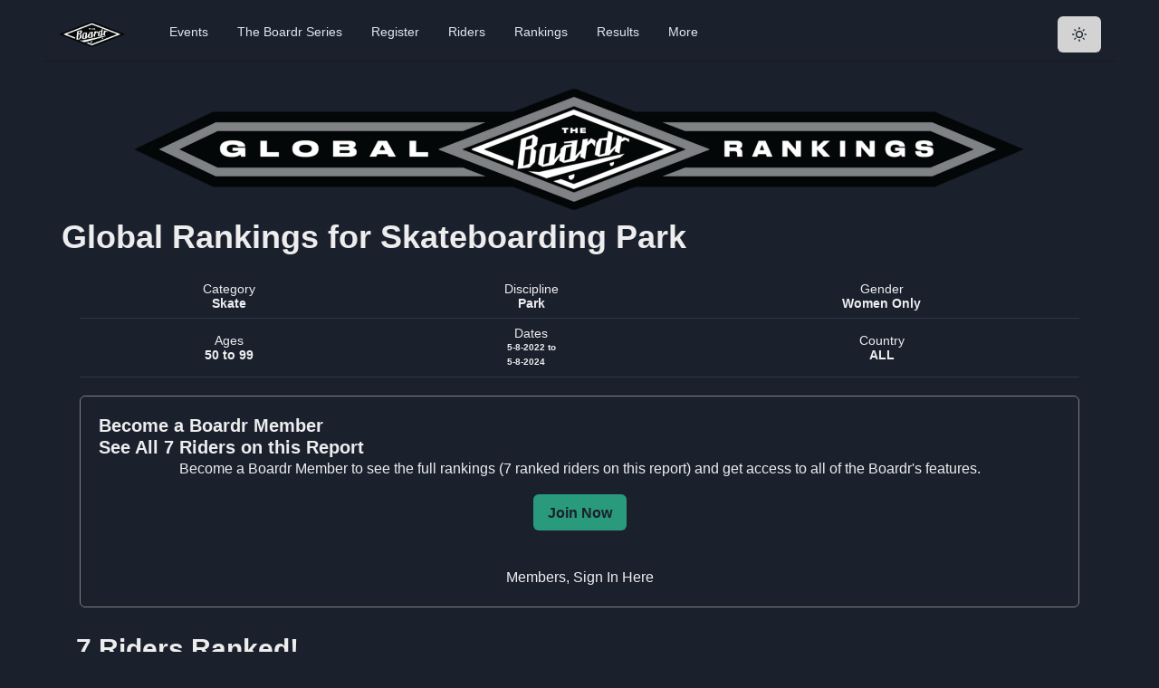

--- FILE ---
content_type: text/html; charset=utf-8
request_url: https://theboardr.com/globalrank/Skateboarding/Park/F/50/99/5-8-2022/5-8-2024/ALL
body_size: 19432
content:
<!DOCTYPE html><html><head><meta charSet="utf-8"/><meta property="og:site_name" content="The Boardr"/><meta name="description" content="The Boardr Skateboarding and BMX events. We help host and organize the industry&#x27;s most authentic events."/><script>!function(f,b,e,v,n,t,s)
      {if(f.fbq)return;n=f.fbq=function(){n.callMethod?
      n.callMethod.apply(n,arguments):n.queue.push(arguments)};
      if(!f._fbq)f._fbq=n;n.push=n;n.loaded=!0;n.version='2.0';
      n.queue=[];t=b.createElement(e);t.async=!0;
      t.src=v;s=b.getElementsByTagName(e)[0];
      s.parentNode.insertBefore(t,s)}(window, document,'script',
      'https://connect.facebook.net/en_US/fbevents.js');
      fbq('init', '594992984407936');
      fbq('track', 'PageView');</script><noscript><img height="1" width="1" style="display:none"
      src="https://www.facebook.com/tr?id=594992984407936&ev=PageView&noscript=1" /></noscript><title>Global Rankings: <!-- -->Skateboarding Park, 
  Female Only, Ages 50 to 99, All Countries, Date Range: 5-8-2022 to 5-8-2024</title><meta name="viewport" content="initial-scale=1.0, width=device-width"/><meta property="og:image" content="https://theboardr.blob.core.windows.net/photos/117.jpg"/><meta property="og:title" content="Global Rankings: Skateboarding Park, 
  Female Only, Ages 50 to 99, All Countries, Date Range: 5-8-2022 to 5-8-2024"/><meta property="og:description" content="The Boardr Global Ranks are based on performance in competitions. This report is: Skateboarding Park, 
  Female Only, Ages 50 to 99, All Countries, Date Range: 5-8-2022 to 5-8-2024"/><meta name="next-head-count" content="10"/><script async="" src="https://www.googletagmanager.com/gtag/js?id=UA-42264973-1"></script><script>
            window.dataLayer = window.dataLayer || [];
            function gtag(){dataLayer.push(arguments);}
            gtag('js', new Date());
            gtag('config', 'UA-42264973-1', {
              page_path: window.location.pathname,
            });
          </script><link rel="preconnect" href="https://fonts.gstatic.com" crossorigin /><link rel="preload" href="/_next/static/css/5b41fe62fe2f2c6c.css" as="style"/><link rel="stylesheet" href="/_next/static/css/5b41fe62fe2f2c6c.css" data-n-g=""/><noscript data-n-css=""></noscript><script defer="" nomodule="" src="/_next/static/chunks/polyfills-c67a75d1b6f99dc8.js"></script><script src="/_next/static/chunks/webpack-130db189bf998270.js" defer=""></script><script src="/_next/static/chunks/framework-e050a367a1179e44.js" defer=""></script><script src="/_next/static/chunks/main-832acb2d12802935.js" defer=""></script><script src="/_next/static/chunks/pages/_app-2eae3d04b7340a3e.js" defer=""></script><script src="/_next/static/chunks/8627-84f194c7ee7e8645.js" defer=""></script><script src="/_next/static/chunks/3527-537ce537a94e9b81.js" defer=""></script><script src="/_next/static/chunks/1817-c9d63934a19a4279.js" defer=""></script><script src="/_next/static/chunks/pages/globalrank/%5BSport%5D/%5BDiscipline%5D/%5BGender%5D/%5BAgeStart%5D/%5BAgeEnd%5D/%5BDateStart%5D/%5BDateEnd%5D/%5BCountryCode%5D-b8220adaff05a979.js" defer=""></script><script src="/_next/static/lihW4NrgBJzpEtReIKAe2/_buildManifest.js" defer=""></script><script src="/_next/static/lihW4NrgBJzpEtReIKAe2/_ssgManifest.js" defer=""></script><style data-href="https://fonts.googleapis.com/css2?family=Inter&display=optional">@font-face{font-family:'Inter';font-style:normal;font-weight:400;font-display:optional;src:url(https://fonts.gstatic.com/l/font?kit=UcCO3FwrK3iLTeHuS_nVMrMxCp50SjIw2boKoduKmMEVuLyfMZs&skey=c491285d6722e4fa&v=v20) format('woff')}@font-face{font-family:'Inter';font-style:normal;font-weight:400;font-display:optional;src:url(https://fonts.gstatic.com/l/font?kit=UcCO3FwrK3iLTeHuS_nVMrMxCp50SjIw2boKoduKmMEVuLyfAZJhjp-Ek-_EeAmM&skey=c491285d6722e4fa&v=v20) format('woff');unicode-range:U+0460-052F,U+1C80-1C8A,U+20B4,U+2DE0-2DFF,U+A640-A69F,U+FE2E-FE2F}@font-face{font-family:'Inter';font-style:normal;font-weight:400;font-display:optional;src:url(https://fonts.gstatic.com/l/font?kit=UcCO3FwrK3iLTeHuS_nVMrMxCp50SjIw2boKoduKmMEVuLyfAZthjp-Ek-_EeAmM&skey=c491285d6722e4fa&v=v20) format('woff');unicode-range:U+0301,U+0400-045F,U+0490-0491,U+04B0-04B1,U+2116}@font-face{font-family:'Inter';font-style:normal;font-weight:400;font-display:optional;src:url(https://fonts.gstatic.com/l/font?kit=UcCO3FwrK3iLTeHuS_nVMrMxCp50SjIw2boKoduKmMEVuLyfAZNhjp-Ek-_EeAmM&skey=c491285d6722e4fa&v=v20) format('woff');unicode-range:U+1F00-1FFF}@font-face{font-family:'Inter';font-style:normal;font-weight:400;font-display:optional;src:url(https://fonts.gstatic.com/l/font?kit=UcCO3FwrK3iLTeHuS_nVMrMxCp50SjIw2boKoduKmMEVuLyfAZxhjp-Ek-_EeAmM&skey=c491285d6722e4fa&v=v20) format('woff');unicode-range:U+0370-0377,U+037A-037F,U+0384-038A,U+038C,U+038E-03A1,U+03A3-03FF}@font-face{font-family:'Inter';font-style:normal;font-weight:400;font-display:optional;src:url(https://fonts.gstatic.com/l/font?kit=UcCO3FwrK3iLTeHuS_nVMrMxCp50SjIw2boKoduKmMEVuLyfAZBhjp-Ek-_EeAmM&skey=c491285d6722e4fa&v=v20) format('woff');unicode-range:U+0102-0103,U+0110-0111,U+0128-0129,U+0168-0169,U+01A0-01A1,U+01AF-01B0,U+0300-0301,U+0303-0304,U+0308-0309,U+0323,U+0329,U+1EA0-1EF9,U+20AB}@font-face{font-family:'Inter';font-style:normal;font-weight:400;font-display:optional;src:url(https://fonts.gstatic.com/l/font?kit=UcCO3FwrK3iLTeHuS_nVMrMxCp50SjIw2boKoduKmMEVuLyfAZFhjp-Ek-_EeAmM&skey=c491285d6722e4fa&v=v20) format('woff');unicode-range:U+0100-02BA,U+02BD-02C5,U+02C7-02CC,U+02CE-02D7,U+02DD-02FF,U+0304,U+0308,U+0329,U+1D00-1DBF,U+1E00-1E9F,U+1EF2-1EFF,U+2020,U+20A0-20AB,U+20AD-20C0,U+2113,U+2C60-2C7F,U+A720-A7FF}@font-face{font-family:'Inter';font-style:normal;font-weight:400;font-display:optional;src:url(https://fonts.gstatic.com/l/font?kit=UcCO3FwrK3iLTeHuS_nVMrMxCp50SjIw2boKoduKmMEVuLyfAZ9hjp-Ek-_EeA&skey=c491285d6722e4fa&v=v20) format('woff');unicode-range:U+0000-00FF,U+0131,U+0152-0153,U+02BB-02BC,U+02C6,U+02DA,U+02DC,U+0304,U+0308,U+0329,U+2000-206F,U+20AC,U+2122,U+2191,U+2193,U+2212,U+2215,U+FEFF,U+FFFD}</style></head><body><script id="chakra-script">!(function(){try{var a=function(c){var v="(prefers-color-scheme: dark)",h=window.matchMedia(v).matches?"dark":"light",r=c==="system"?h:c,o=document.documentElement,s=document.body,l="chakra-ui-light",d="chakra-ui-dark",i=r==="dark";return s.classList.add(i?d:l),s.classList.remove(i?l:d),o.style.colorScheme=r,o.dataset.theme=r,r},n=a,m="dark",e="chakra-ui-color-mode",t=localStorage.getItem(e);t?a(t):localStorage.setItem(e,a(m))}catch(a){}})();</script><div id="__next"><style data-emotion="css-global 13chy22">:host,:root,[data-theme]{--chakra-ring-inset:var(--chakra-empty,/*!*/ /*!*/);--chakra-ring-offset-width:0px;--chakra-ring-offset-color:#fff;--chakra-ring-color:rgba(66, 153, 225, 0.6);--chakra-ring-offset-shadow:0 0 #0000;--chakra-ring-shadow:0 0 #0000;--chakra-space-x-reverse:0;--chakra-space-y-reverse:0;--chakra-colors-transparent:transparent;--chakra-colors-current:currentColor;--chakra-colors-black:#000000;--chakra-colors-white:#FFFFFF;--chakra-colors-whiteAlpha-50:rgba(255, 255, 255, 0.04);--chakra-colors-whiteAlpha-100:rgba(255, 255, 255, 0.06);--chakra-colors-whiteAlpha-200:rgba(255, 255, 255, 0.08);--chakra-colors-whiteAlpha-300:rgba(255, 255, 255, 0.16);--chakra-colors-whiteAlpha-400:rgba(255, 255, 255, 0.24);--chakra-colors-whiteAlpha-500:rgba(255, 255, 255, 0.36);--chakra-colors-whiteAlpha-600:rgba(255, 255, 255, 0.48);--chakra-colors-whiteAlpha-700:rgba(255, 255, 255, 0.64);--chakra-colors-whiteAlpha-800:rgba(255, 255, 255, 0.80);--chakra-colors-whiteAlpha-900:rgba(255, 255, 255, 0.92);--chakra-colors-blackAlpha-50:rgba(0, 0, 0, 0.04);--chakra-colors-blackAlpha-100:rgba(0, 0, 0, 0.06);--chakra-colors-blackAlpha-200:rgba(0, 0, 0, 0.08);--chakra-colors-blackAlpha-300:rgba(0, 0, 0, 0.16);--chakra-colors-blackAlpha-400:rgba(0, 0, 0, 0.24);--chakra-colors-blackAlpha-500:rgba(0, 0, 0, 0.36);--chakra-colors-blackAlpha-600:rgba(0, 0, 0, 0.48);--chakra-colors-blackAlpha-700:rgba(0, 0, 0, 0.64);--chakra-colors-blackAlpha-800:rgba(0, 0, 0, 0.80);--chakra-colors-blackAlpha-900:rgba(0, 0, 0, 0.92);--chakra-colors-gray-50:#F7FAFC;--chakra-colors-gray-100:#EDF2F7;--chakra-colors-gray-200:#E2E8F0;--chakra-colors-gray-300:#CBD5E0;--chakra-colors-gray-400:#A0AEC0;--chakra-colors-gray-500:#718096;--chakra-colors-gray-600:#4A5568;--chakra-colors-gray-700:#2D3748;--chakra-colors-gray-800:#1A202C;--chakra-colors-gray-900:#171923;--chakra-colors-red-50:#FFF5F5;--chakra-colors-red-100:#FED7D7;--chakra-colors-red-200:#FEB2B2;--chakra-colors-red-300:#FC8181;--chakra-colors-red-400:#F56565;--chakra-colors-red-500:#E53E3E;--chakra-colors-red-600:#C53030;--chakra-colors-red-700:#9B2C2C;--chakra-colors-red-800:#822727;--chakra-colors-red-900:#63171B;--chakra-colors-orange-50:#FFFAF0;--chakra-colors-orange-100:#FEEBC8;--chakra-colors-orange-200:#FBD38D;--chakra-colors-orange-300:#F6AD55;--chakra-colors-orange-400:#ED8936;--chakra-colors-orange-500:#DD6B20;--chakra-colors-orange-600:#C05621;--chakra-colors-orange-700:#9C4221;--chakra-colors-orange-800:#7B341E;--chakra-colors-orange-900:#652B19;--chakra-colors-yellow-50:#FFFFF0;--chakra-colors-yellow-100:#FEFCBF;--chakra-colors-yellow-200:#FAF089;--chakra-colors-yellow-300:#F6E05E;--chakra-colors-yellow-400:#ECC94B;--chakra-colors-yellow-500:#D69E2E;--chakra-colors-yellow-600:#B7791F;--chakra-colors-yellow-700:#975A16;--chakra-colors-yellow-800:#744210;--chakra-colors-yellow-900:#5F370E;--chakra-colors-green-50:#F0FFF4;--chakra-colors-green-100:#C6F6D5;--chakra-colors-green-200:#9AE6B4;--chakra-colors-green-300:#68D391;--chakra-colors-green-400:#48BB78;--chakra-colors-green-500:#38A169;--chakra-colors-green-600:#2F855A;--chakra-colors-green-700:#276749;--chakra-colors-green-800:#22543D;--chakra-colors-green-900:#1C4532;--chakra-colors-teal-50:#E6FFFA;--chakra-colors-teal-100:#B2F5EA;--chakra-colors-teal-200:#81E6D9;--chakra-colors-teal-300:#4FD1C5;--chakra-colors-teal-400:#38B2AC;--chakra-colors-teal-500:#319795;--chakra-colors-teal-600:#2C7A7B;--chakra-colors-teal-700:#285E61;--chakra-colors-teal-800:#234E52;--chakra-colors-teal-900:#1D4044;--chakra-colors-blue-50:#ebf8ff;--chakra-colors-blue-100:#bee3f8;--chakra-colors-blue-200:#90cdf4;--chakra-colors-blue-300:#63b3ed;--chakra-colors-blue-400:#4299e1;--chakra-colors-blue-500:#3182ce;--chakra-colors-blue-600:#2b6cb0;--chakra-colors-blue-700:#2c5282;--chakra-colors-blue-800:#2a4365;--chakra-colors-blue-900:#1A365D;--chakra-colors-cyan-50:#EDFDFD;--chakra-colors-cyan-100:#C4F1F9;--chakra-colors-cyan-200:#9DECF9;--chakra-colors-cyan-300:#76E4F7;--chakra-colors-cyan-400:#0BC5EA;--chakra-colors-cyan-500:#00B5D8;--chakra-colors-cyan-600:#00A3C4;--chakra-colors-cyan-700:#0987A0;--chakra-colors-cyan-800:#086F83;--chakra-colors-cyan-900:#065666;--chakra-colors-purple-50:#FAF5FF;--chakra-colors-purple-100:#E9D8FD;--chakra-colors-purple-200:#D6BCFA;--chakra-colors-purple-300:#B794F4;--chakra-colors-purple-400:#9F7AEA;--chakra-colors-purple-500:#805AD5;--chakra-colors-purple-600:#6B46C1;--chakra-colors-purple-700:#553C9A;--chakra-colors-purple-800:#44337A;--chakra-colors-purple-900:#322659;--chakra-colors-pink-50:#FFF5F7;--chakra-colors-pink-100:#FED7E2;--chakra-colors-pink-200:#FBB6CE;--chakra-colors-pink-300:#F687B3;--chakra-colors-pink-400:#ED64A6;--chakra-colors-pink-500:#D53F8C;--chakra-colors-pink-600:#B83280;--chakra-colors-pink-700:#97266D;--chakra-colors-pink-800:#702459;--chakra-colors-pink-900:#521B41;--chakra-colors-linkedin-50:#E8F4F9;--chakra-colors-linkedin-100:#CFEDFB;--chakra-colors-linkedin-200:#9BDAF3;--chakra-colors-linkedin-300:#68C7EC;--chakra-colors-linkedin-400:#34B3E4;--chakra-colors-linkedin-500:#00A0DC;--chakra-colors-linkedin-600:#008CC9;--chakra-colors-linkedin-700:#0077B5;--chakra-colors-linkedin-800:#005E93;--chakra-colors-linkedin-900:#004471;--chakra-colors-facebook-50:#E8F4F9;--chakra-colors-facebook-100:#D9DEE9;--chakra-colors-facebook-200:#B7C2DA;--chakra-colors-facebook-300:#6482C0;--chakra-colors-facebook-400:#4267B2;--chakra-colors-facebook-500:#385898;--chakra-colors-facebook-600:#314E89;--chakra-colors-facebook-700:#29487D;--chakra-colors-facebook-800:#223B67;--chakra-colors-facebook-900:#1E355B;--chakra-colors-messenger-50:#D0E6FF;--chakra-colors-messenger-100:#B9DAFF;--chakra-colors-messenger-200:#A2CDFF;--chakra-colors-messenger-300:#7AB8FF;--chakra-colors-messenger-400:#2E90FF;--chakra-colors-messenger-500:#0078FF;--chakra-colors-messenger-600:#0063D1;--chakra-colors-messenger-700:#0052AC;--chakra-colors-messenger-800:#003C7E;--chakra-colors-messenger-900:#002C5C;--chakra-colors-whatsapp-50:#dffeec;--chakra-colors-whatsapp-100:#b9f5d0;--chakra-colors-whatsapp-200:#90edb3;--chakra-colors-whatsapp-300:#65e495;--chakra-colors-whatsapp-400:#3cdd78;--chakra-colors-whatsapp-500:#22c35e;--chakra-colors-whatsapp-600:#179848;--chakra-colors-whatsapp-700:#0c6c33;--chakra-colors-whatsapp-800:#01421c;--chakra-colors-whatsapp-900:#001803;--chakra-colors-twitter-50:#E5F4FD;--chakra-colors-twitter-100:#C8E9FB;--chakra-colors-twitter-200:#A8DCFA;--chakra-colors-twitter-300:#83CDF7;--chakra-colors-twitter-400:#57BBF5;--chakra-colors-twitter-500:#1DA1F2;--chakra-colors-twitter-600:#1A94DA;--chakra-colors-twitter-700:#1681BF;--chakra-colors-twitter-800:#136B9E;--chakra-colors-twitter-900:#0D4D71;--chakra-colors-telegram-50:#E3F2F9;--chakra-colors-telegram-100:#C5E4F3;--chakra-colors-telegram-200:#A2D4EC;--chakra-colors-telegram-300:#7AC1E4;--chakra-colors-telegram-400:#47A9DA;--chakra-colors-telegram-500:#0088CC;--chakra-colors-telegram-600:#007AB8;--chakra-colors-telegram-700:#006BA1;--chakra-colors-telegram-800:#005885;--chakra-colors-telegram-900:#003F5E;--chakra-colors-boardrDarkGreen-50:#2A9A7C;--chakra-colors-boardrDarkGreen-100:#2A9A7C;--chakra-colors-boardrDarkGreen-200:#2A9A7C;--chakra-colors-boardrDarkGreen-300:#2A9A7C;--chakra-colors-boardrDarkGreen-400:#2A9A7C;--chakra-colors-boardrDarkGreen-500:#2A9A7C;--chakra-colors-boardrDarkGreen-600:#2A9A7C;--chakra-colors-boardrDarkGreen-700:#2A9A7C;--chakra-colors-boardrDarkGreen-800:#2A9A7C;--chakra-colors-boardrDarkGreen-900:#2A9A7C;--chakra-borders-none:0;--chakra-borders-1px:1px solid;--chakra-borders-2px:2px solid;--chakra-borders-4px:4px solid;--chakra-borders-8px:8px solid;--chakra-fonts-heading:-apple-system,BlinkMacSystemFont,"Segoe UI",Helvetica,Arial,sans-serif,"Apple Color Emoji","Segoe UI Emoji","Segoe UI Symbol";--chakra-fonts-body:-apple-system,BlinkMacSystemFont,"Segoe UI",Helvetica,Arial,sans-serif,"Apple Color Emoji","Segoe UI Emoji","Segoe UI Symbol";--chakra-fonts-mono:SFMono-Regular,Menlo,Monaco,Consolas,"Liberation Mono","Courier New",monospace;--chakra-fontSizes-3xs:0.45rem;--chakra-fontSizes-2xs:0.625rem;--chakra-fontSizes-xs:0.75rem;--chakra-fontSizes-sm:0.875rem;--chakra-fontSizes-md:1rem;--chakra-fontSizes-lg:1.125rem;--chakra-fontSizes-xl:1.25rem;--chakra-fontSizes-2xl:1.5rem;--chakra-fontSizes-3xl:1.875rem;--chakra-fontSizes-4xl:2.25rem;--chakra-fontSizes-5xl:3rem;--chakra-fontSizes-6xl:3.75rem;--chakra-fontSizes-7xl:4.5rem;--chakra-fontSizes-8xl:6rem;--chakra-fontSizes-9xl:8rem;--chakra-fontWeights-hairline:100;--chakra-fontWeights-thin:200;--chakra-fontWeights-light:300;--chakra-fontWeights-normal:400;--chakra-fontWeights-medium:500;--chakra-fontWeights-semibold:600;--chakra-fontWeights-bold:700;--chakra-fontWeights-extrabold:800;--chakra-fontWeights-black:900;--chakra-letterSpacings-tighter:-0.05em;--chakra-letterSpacings-tight:-0.025em;--chakra-letterSpacings-normal:0;--chakra-letterSpacings-wide:0.025em;--chakra-letterSpacings-wider:0.05em;--chakra-letterSpacings-widest:0.1em;--chakra-lineHeights-3:.75rem;--chakra-lineHeights-4:1rem;--chakra-lineHeights-5:1.25rem;--chakra-lineHeights-6:1.5rem;--chakra-lineHeights-7:1.75rem;--chakra-lineHeights-8:2rem;--chakra-lineHeights-9:2.25rem;--chakra-lineHeights-10:2.5rem;--chakra-lineHeights-normal:normal;--chakra-lineHeights-none:1;--chakra-lineHeights-shorter:1.25;--chakra-lineHeights-short:1.375;--chakra-lineHeights-base:1.5;--chakra-lineHeights-tall:1.625;--chakra-lineHeights-taller:2;--chakra-radii-none:0;--chakra-radii-sm:0.125rem;--chakra-radii-base:0.25rem;--chakra-radii-md:0.375rem;--chakra-radii-lg:0.5rem;--chakra-radii-xl:0.75rem;--chakra-radii-2xl:1rem;--chakra-radii-3xl:1.5rem;--chakra-radii-full:9999px;--chakra-space-1:0.25rem;--chakra-space-2:0.5rem;--chakra-space-3:0.75rem;--chakra-space-4:1rem;--chakra-space-5:1.25rem;--chakra-space-6:1.5rem;--chakra-space-7:1.75rem;--chakra-space-8:2rem;--chakra-space-9:2.25rem;--chakra-space-10:2.5rem;--chakra-space-12:3rem;--chakra-space-14:3.5rem;--chakra-space-16:4rem;--chakra-space-20:5rem;--chakra-space-24:6rem;--chakra-space-28:7rem;--chakra-space-32:8rem;--chakra-space-36:9rem;--chakra-space-40:10rem;--chakra-space-44:11rem;--chakra-space-48:12rem;--chakra-space-52:13rem;--chakra-space-56:14rem;--chakra-space-60:15rem;--chakra-space-64:16rem;--chakra-space-72:18rem;--chakra-space-80:20rem;--chakra-space-96:24rem;--chakra-space-px:1px;--chakra-space-0-5:0.125rem;--chakra-space-1-5:0.375rem;--chakra-space-2-5:0.625rem;--chakra-space-3-5:0.875rem;--chakra-shadows-xs:0 0 0 1px rgba(0, 0, 0, 0.05);--chakra-shadows-sm:0 1px 2px 0 rgba(0, 0, 0, 0.05);--chakra-shadows-base:0 1px 3px 0 rgba(0, 0, 0, 0.1),0 1px 2px 0 rgba(0, 0, 0, 0.06);--chakra-shadows-md:0 4px 6px -1px rgba(0, 0, 0, 0.1),0 2px 4px -1px rgba(0, 0, 0, 0.06);--chakra-shadows-lg:0 10px 15px -3px rgba(0, 0, 0, 0.1),0 4px 6px -2px rgba(0, 0, 0, 0.05);--chakra-shadows-xl:0 20px 25px -5px rgba(0, 0, 0, 0.1),0 10px 10px -5px rgba(0, 0, 0, 0.04);--chakra-shadows-2xl:0 25px 50px -12px rgba(0, 0, 0, 0.25);--chakra-shadows-outline:0 0 0 3px rgba(66, 153, 225, 0.6);--chakra-shadows-inner:inset 0 2px 4px 0 rgba(0,0,0,0.06);--chakra-shadows-none:none;--chakra-shadows-dark-lg:rgba(0, 0, 0, 0.1) 0px 0px 0px 1px,rgba(0, 0, 0, 0.2) 0px 5px 10px,rgba(0, 0, 0, 0.4) 0px 15px 40px;--chakra-sizes-1:0.25rem;--chakra-sizes-2:0.5rem;--chakra-sizes-3:0.75rem;--chakra-sizes-4:1rem;--chakra-sizes-5:1.25rem;--chakra-sizes-6:1.5rem;--chakra-sizes-7:1.75rem;--chakra-sizes-8:2rem;--chakra-sizes-9:2.25rem;--chakra-sizes-10:2.5rem;--chakra-sizes-12:3rem;--chakra-sizes-14:3.5rem;--chakra-sizes-16:4rem;--chakra-sizes-20:5rem;--chakra-sizes-24:6rem;--chakra-sizes-28:7rem;--chakra-sizes-32:8rem;--chakra-sizes-36:9rem;--chakra-sizes-40:10rem;--chakra-sizes-44:11rem;--chakra-sizes-48:12rem;--chakra-sizes-52:13rem;--chakra-sizes-56:14rem;--chakra-sizes-60:15rem;--chakra-sizes-64:16rem;--chakra-sizes-72:18rem;--chakra-sizes-80:20rem;--chakra-sizes-96:24rem;--chakra-sizes-px:1px;--chakra-sizes-0-5:0.125rem;--chakra-sizes-1-5:0.375rem;--chakra-sizes-2-5:0.625rem;--chakra-sizes-3-5:0.875rem;--chakra-sizes-max:max-content;--chakra-sizes-min:min-content;--chakra-sizes-full:100%;--chakra-sizes-3xs:14rem;--chakra-sizes-2xs:16rem;--chakra-sizes-xs:20rem;--chakra-sizes-sm:24rem;--chakra-sizes-md:28rem;--chakra-sizes-lg:32rem;--chakra-sizes-xl:36rem;--chakra-sizes-2xl:42rem;--chakra-sizes-3xl:48rem;--chakra-sizes-4xl:56rem;--chakra-sizes-5xl:64rem;--chakra-sizes-6xl:72rem;--chakra-sizes-7xl:80rem;--chakra-sizes-8xl:90rem;--chakra-sizes-prose:60ch;--chakra-sizes-container-sm:640px;--chakra-sizes-container-md:768px;--chakra-sizes-container-lg:1024px;--chakra-sizes-container-xl:1280px;--chakra-zIndices-hide:-1;--chakra-zIndices-auto:auto;--chakra-zIndices-base:0;--chakra-zIndices-docked:10;--chakra-zIndices-dropdown:1000;--chakra-zIndices-sticky:1100;--chakra-zIndices-banner:1200;--chakra-zIndices-overlay:1300;--chakra-zIndices-modal:1400;--chakra-zIndices-popover:1500;--chakra-zIndices-skipLink:1600;--chakra-zIndices-toast:1700;--chakra-zIndices-tooltip:1800;--chakra-transition-property-common:background-color,border-color,color,fill,stroke,opacity,box-shadow,transform;--chakra-transition-property-colors:background-color,border-color,color,fill,stroke;--chakra-transition-property-dimensions:width,height;--chakra-transition-property-position:left,right,top,bottom;--chakra-transition-property-background:background-color,background-image,background-position;--chakra-transition-easing-ease-in:cubic-bezier(0.4, 0, 1, 1);--chakra-transition-easing-ease-out:cubic-bezier(0, 0, 0.2, 1);--chakra-transition-easing-ease-in-out:cubic-bezier(0.4, 0, 0.2, 1);--chakra-transition-duration-ultra-fast:50ms;--chakra-transition-duration-faster:100ms;--chakra-transition-duration-fast:150ms;--chakra-transition-duration-normal:200ms;--chakra-transition-duration-slow:300ms;--chakra-transition-duration-slower:400ms;--chakra-transition-duration-ultra-slow:500ms;--chakra-blur-none:0;--chakra-blur-sm:4px;--chakra-blur-base:8px;--chakra-blur-md:12px;--chakra-blur-lg:16px;--chakra-blur-xl:24px;--chakra-blur-2xl:40px;--chakra-blur-3xl:64px;}.chakra-ui-light :host:not([data-theme]),.chakra-ui-light :root:not([data-theme]),.chakra-ui-light [data-theme]:not([data-theme]),[data-theme=light] :host:not([data-theme]),[data-theme=light] :root:not([data-theme]),[data-theme=light] [data-theme]:not([data-theme]),:host[data-theme=light],:root[data-theme=light],[data-theme][data-theme=light]{--chakra-colors-chakra-body-text:var(--chakra-colors-gray-800);--chakra-colors-chakra-body-bg:var(--chakra-colors-white);--chakra-colors-chakra-border-color:var(--chakra-colors-gray-200);--chakra-colors-chakra-subtle-bg:var(--chakra-colors-gray-100);--chakra-colors-chakra-placeholder-color:var(--chakra-colors-gray-500);}.chakra-ui-dark :host:not([data-theme]),.chakra-ui-dark :root:not([data-theme]),.chakra-ui-dark [data-theme]:not([data-theme]),[data-theme=dark] :host:not([data-theme]),[data-theme=dark] :root:not([data-theme]),[data-theme=dark] [data-theme]:not([data-theme]),:host[data-theme=dark],:root[data-theme=dark],[data-theme][data-theme=dark]{--chakra-colors-chakra-body-text:var(--chakra-colors-whiteAlpha-900);--chakra-colors-chakra-body-bg:var(--chakra-colors-gray-800);--chakra-colors-chakra-border-color:var(--chakra-colors-whiteAlpha-300);--chakra-colors-chakra-subtle-bg:var(--chakra-colors-gray-700);--chakra-colors-chakra-placeholder-color:var(--chakra-colors-whiteAlpha-400);}</style><style data-emotion="css-global 3kbdol">html{line-height:1.5;-webkit-text-size-adjust:100%;font-family:system-ui,sans-serif;-webkit-font-smoothing:antialiased;text-rendering:optimizeLegibility;-moz-osx-font-smoothing:grayscale;touch-action:manipulation;}body{position:relative;min-height:100%;font-feature-settings:'kern';}*,*::before,*::after{border-width:0;border-style:solid;box-sizing:border-box;}main{display:block;}hr{border-top-width:1px;box-sizing:content-box;height:0;overflow:visible;}pre,code,kbd,samp{font-family:SFMono-Regular,Menlo,Monaco,Consolas,monospace;font-size:1em;}a{background-color:transparent;color:inherit;-webkit-text-decoration:inherit;text-decoration:inherit;}abbr[title]{border-bottom:none;-webkit-text-decoration:underline;text-decoration:underline;-webkit-text-decoration:underline dotted;-webkit-text-decoration:underline dotted;text-decoration:underline dotted;}b,strong{font-weight:bold;}small{font-size:80%;}sub,sup{font-size:75%;line-height:0;position:relative;vertical-align:baseline;}sub{bottom:-0.25em;}sup{top:-0.5em;}img{border-style:none;}button,input,optgroup,select,textarea{font-family:inherit;font-size:100%;line-height:1.15;margin:0;}button,input{overflow:visible;}button,select{text-transform:none;}button::-moz-focus-inner,[type="button"]::-moz-focus-inner,[type="reset"]::-moz-focus-inner,[type="submit"]::-moz-focus-inner{border-style:none;padding:0;}fieldset{padding:0.35em 0.75em 0.625em;}legend{box-sizing:border-box;color:inherit;display:table;max-width:100%;padding:0;white-space:normal;}progress{vertical-align:baseline;}textarea{overflow:auto;}[type="checkbox"],[type="radio"]{box-sizing:border-box;padding:0;}[type="number"]::-webkit-inner-spin-button,[type="number"]::-webkit-outer-spin-button{-webkit-appearance:none!important;}input[type="number"]{-moz-appearance:textfield;}[type="search"]{-webkit-appearance:textfield;outline-offset:-2px;}[type="search"]::-webkit-search-decoration{-webkit-appearance:none!important;}::-webkit-file-upload-button{-webkit-appearance:button;font:inherit;}details{display:block;}summary{display:-webkit-box;display:-webkit-list-item;display:-ms-list-itembox;display:list-item;}template{display:none;}[hidden]{display:none!important;}body,blockquote,dl,dd,h1,h2,h3,h4,h5,h6,hr,figure,p,pre{margin:0;}button{background:transparent;padding:0;}fieldset{margin:0;padding:0;}ol,ul{margin:0;padding:0;}textarea{resize:vertical;}button,[role="button"]{cursor:pointer;}button::-moz-focus-inner{border:0!important;}table{border-collapse:collapse;}h1,h2,h3,h4,h5,h6{font-size:inherit;font-weight:inherit;}button,input,optgroup,select,textarea{padding:0;line-height:inherit;color:inherit;}img,svg,video,canvas,audio,iframe,embed,object{display:block;}img,video{max-width:100%;height:auto;}[data-js-focus-visible] :focus:not([data-focus-visible-added]):not([data-focus-visible-disabled]){outline:none;box-shadow:none;}select::-ms-expand{display:none;}:root{--chakra-vh:100vh;}@supports (height: -webkit-fill-available){:root{--chakra-vh:-webkit-fill-available;}}@supports (height: -moz-fill-available){:root{--chakra-vh:-moz-fill-available;}}@supports (height: 100dvh){:root{--chakra-vh:100dvh;}}</style><style data-emotion="css-global 1ezdwq8">body{font-family:var(--chakra-fonts-body);color:var(--chakra-colors-chakra-body-text);background:var(--chakra-colors-chakra-body-bg);transition-property:background-color;transition-duration:var(--chakra-transition-duration-normal);line-height:var(--chakra-lineHeights-base);}*::-webkit-input-placeholder{color:var(--chakra-colors-chakra-placeholder-color);}*::-moz-placeholder{color:var(--chakra-colors-chakra-placeholder-color);}*:-ms-input-placeholder{color:var(--chakra-colors-chakra-placeholder-color);}*::placeholder{color:var(--chakra-colors-chakra-placeholder-color);}*,*::before,::after{border-color:var(--chakra-colors-chakra-border-color);word-wrap:break-word;}input{background:var(--chakra-colors-gray-600);color:var(--chakra-colors-white);}</style><style data-emotion="css 1gjmzz8">.css-1gjmzz8{margin:0 auto;max-width:1200px;-webkit-transition:0.5s ease-out;transition:0.5s ease-out;}</style><div class="css-1gjmzz8"><style data-emotion="css dpoqzr">.css-dpoqzr{margin:0px;}</style><div class="css-dpoqzr"><div class="css-0"><style data-emotion="css 1v5zkfs">.css-1v5zkfs{display:-webkit-box;display:-webkit-flex;display:-ms-flexbox;display:flex;-webkit-align-items:center;-webkit-box-align:center;-ms-flex-align:center;align-items:center;background:var(--chakra-colors-white);color:var(--chakra-colors-gray-600);min-height:60px;padding-top:var(--chakra-space-2);padding-bottom:var(--chakra-space-2);-webkit-padding-start:var(--chakra-space-4);padding-inline-start:var(--chakra-space-4);-webkit-padding-end:var(--chakra-space-4);padding-inline-end:var(--chakra-space-4);border-bottom:1px;border-style:solid;border-color:var(--chakra-colors-gray-200);}</style><div class="css-1v5zkfs"><style data-emotion="css 1twb9xo">.css-1twb9xo{display:-webkit-box;display:-webkit-flex;display:-ms-flexbox;display:flex;-webkit-flex:1;-ms-flex:1;flex:1;margin-left:calc(var(--chakra-space-2) * -1);}@media screen and (min-width: 48em){.css-1twb9xo{display:none;-webkit-flex:auto;-ms-flex:auto;flex:auto;}}</style><div class="css-1twb9xo"><style data-emotion="css 1s5yow6">.css-1s5yow6{display:-webkit-inline-box;display:-webkit-inline-flex;display:-ms-inline-flexbox;display:inline-flex;-webkit-appearance:none;-moz-appearance:none;-ms-appearance:none;appearance:none;-webkit-align-items:center;-webkit-box-align:center;-ms-flex-align:center;align-items:center;-webkit-box-pack:center;-ms-flex-pack:center;-webkit-justify-content:center;justify-content:center;-webkit-user-select:none;-moz-user-select:none;-ms-user-select:none;user-select:none;position:relative;white-space:nowrap;vertical-align:middle;outline:2px solid transparent;outline-offset:2px;line-height:1.2;border-radius:var(--chakra-radii-md);font-weight:var(--chakra-fontWeights-semibold);transition-property:var(--chakra-transition-property-common);transition-duration:var(--chakra-transition-duration-normal);height:var(--chakra-sizes-10);min-width:var(--chakra-sizes-10);font-size:var(--chakra-fontSizes-md);-webkit-padding-start:var(--chakra-space-4);padding-inline-start:var(--chakra-space-4);-webkit-padding-end:var(--chakra-space-4);padding-inline-end:var(--chakra-space-4);color:var(--chakra-colors-boardrDarkGreen-600);background:var(--chakra-colors-transparent);padding:0px;}.css-1s5yow6:focus-visible,.css-1s5yow6[data-focus-visible]{box-shadow:var(--chakra-shadows-outline);}.css-1s5yow6:disabled,.css-1s5yow6[disabled],.css-1s5yow6[aria-disabled=true],.css-1s5yow6[data-disabled]{opacity:0.4;cursor:not-allowed;box-shadow:var(--chakra-shadows-none);}.css-1s5yow6:hover,.css-1s5yow6[data-hover]{background:var(--chakra-colors-boardrDarkGreen-50);}.css-1s5yow6:hover:disabled,.css-1s5yow6[data-hover]:disabled,.css-1s5yow6:hover[disabled],.css-1s5yow6[data-hover][disabled],.css-1s5yow6:hover[aria-disabled=true],.css-1s5yow6[data-hover][aria-disabled=true],.css-1s5yow6:hover[data-disabled],.css-1s5yow6[data-hover][data-disabled]{background:initial;}.css-1s5yow6:active,.css-1s5yow6[data-active]{background:var(--chakra-colors-boardrDarkGreen-100);}</style><button type="button" class="chakra-button css-1s5yow6" aria-label="Toggle Navigation"><style data-emotion="css bokek7">.css-bokek7{width:var(--chakra-sizes-5);height:var(--chakra-sizes-5);display:inline-block;line-height:1em;-webkit-flex-shrink:0;-ms-flex-negative:0;flex-shrink:0;color:currentColor;vertical-align:middle;}</style><svg viewBox="0 0 24 24" focusable="false" class="chakra-icon css-bokek7" aria-hidden="true"><path fill="currentColor" d="M 3 5 A 1.0001 1.0001 0 1 0 3 7 L 21 7 A 1.0001 1.0001 0 1 0 21 5 L 3 5 z M 3 11 A 1.0001 1.0001 0 1 0 3 13 L 21 13 A 1.0001 1.0001 0 1 0 21 11 L 3 11 z M 3 17 A 1.0001 1.0001 0 1 0 3 19 L 21 19 A 1.0001 1.0001 0 1 0 21 17 L 3 17 z"></path></svg></button></div><style data-emotion="css 1ef8uzr">.css-1ef8uzr{display:-webkit-box;display:-webkit-flex;display:-ms-flexbox;display:flex;-webkit-box-pack:center;-ms-flex-pack:center;-webkit-justify-content:center;justify-content:center;-webkit-flex:1;-ms-flex:1;flex:1;}@media screen and (min-width: 48em){.css-1ef8uzr{-webkit-box-pack:start;-ms-flex-pack:start;-webkit-justify-content:start;justify-content:start;}}</style><div class="css-1ef8uzr"><style data-emotion="css 12uwa18">.css-12uwa18{text-align:center;font-family:var(--chakra-fonts-heading);color:var(--chakra-colors-gray-800);}</style><p class="chakra-text css-12uwa18"><style data-emotion="css spn4bz">.css-spn4bz{transition-property:var(--chakra-transition-property-common);transition-duration:var(--chakra-transition-duration-fast);transition-timing-function:var(--chakra-transition-easing-ease-out);cursor:pointer;-webkit-text-decoration:none;text-decoration:none;outline:2px solid transparent;outline-offset:2px;color:inherit;}.css-spn4bz:hover,.css-spn4bz[data-hover]{-webkit-text-decoration:underline;text-decoration:underline;}.css-spn4bz:focus-visible,.css-spn4bz[data-focus-visible]{box-shadow:var(--chakra-shadows-outline);}</style><a class="chakra-link css-spn4bz" href="/" title="The Boardr Home Page"><img src="/theboardr450.png" style="height:30px" alt="The Boardr Logo" title="The Boardr Logo"/></a></p><style data-emotion="css 1ynfsgs">.css-1ynfsgs{display:none;margin-left:var(--chakra-space-10);}@media screen and (min-width: 48em){.css-1ynfsgs{display:-webkit-box;display:-webkit-flex;display:-ms-flexbox;display:flex;}}</style><div class="css-1ynfsgs"><style data-emotion="css nd8846">.css-nd8846{display:-webkit-box;display:-webkit-flex;display:-ms-flexbox;display:flex;-webkit-flex-direction:row;-ms-flex-direction:row;flex-direction:row;}.css-nd8846>*:not(style)~*:not(style){margin-top:0px;-webkit-margin-end:0px;margin-inline-end:0px;margin-bottom:0px;-webkit-margin-start:var(--chakra-space-4);margin-inline-start:var(--chakra-space-4);}</style><div class="chakra-stack css-nd8846"><div class="css-0"><style data-emotion="css oe8fj1">.css-oe8fj1{transition-property:var(--chakra-transition-property-common);transition-duration:var(--chakra-transition-duration-fast);transition-timing-function:var(--chakra-transition-easing-ease-out);cursor:pointer;-webkit-text-decoration:none;text-decoration:none;outline:2px solid transparent;outline-offset:2px;color:var(--chakra-colors-gray-600);padding:var(--chakra-space-2);font-size:var(--chakra-fontSizes-sm);font-weight:500;}.css-oe8fj1:hover,.css-oe8fj1[data-hover]{-webkit-text-decoration:none;text-decoration:none;color:var(--chakra-colors-gray-800);}.css-oe8fj1:focus-visible,.css-oe8fj1[data-focus-visible]{box-shadow:var(--chakra-shadows-outline);}</style><a class="chakra-link css-oe8fj1" href="#" id="popover-trigger-:R26ladd5t6H1:" aria-haspopup="dialog" aria-expanded="false" aria-controls="popover-content-:R26ladd5t6H1:">Events</a><style data-emotion="css 1qq679y">.css-1qq679y{z-index:10;}</style><div style="visibility:hidden;position:absolute;min-width:max-content;inset:0 auto auto 0" class="chakra-popover__popper css-1qq679y"><style data-emotion="css 1slp7gy">.css-1slp7gy{position:relative;display:-webkit-box;display:-webkit-flex;display:-ms-flexbox;display:flex;-webkit-flex-direction:column;-ms-flex-direction:column;flex-direction:column;--popper-bg:var(--chakra-colors-white);background:var(--chakra-colors-white);--popper-arrow-bg:var(--popper-bg);--popper-arrow-shadow-color:var(--chakra-colors-gray-200);width:var(--chakra-sizes-xs);border:0;border-color:inherit;border-radius:var(--chakra-radii-xl);box-shadow:var(--chakra-shadows-xl);z-index:inherit;padding:var(--chakra-space-4);min-width:var(--chakra-sizes-sm);}.chakra-ui-dark .css-1slp7gy:not([data-theme]),[data-theme=dark] .css-1slp7gy:not([data-theme]),.css-1slp7gy[data-theme=dark]{--popper-bg:var(--chakra-colors-gray-700);--popper-arrow-shadow-color:var(--chakra-colors-whiteAlpha-300);}.css-1slp7gy:focus-visible,.css-1slp7gy[data-focus-visible]{outline:2px solid transparent;outline-offset:2px;box-shadow:var(--chakra-shadows-outline);}</style><section style="transform-origin:var(--popper-transform-origin);opacity:0;visibility:hidden;transform:scale(0.95) translateZ(0)" id="popover-content-:R26ladd5t6H1:" tabindex="-1" role="tooltip" class="chakra-popover__content css-1slp7gy"><style data-emotion="css n21gh5">.css-n21gh5{display:-webkit-box;display:-webkit-flex;display:-ms-flexbox;display:flex;-webkit-flex-direction:column;-ms-flex-direction:column;flex-direction:column;}.css-n21gh5>*:not(style)~*:not(style){margin-top:0.5rem;-webkit-margin-end:0px;margin-inline-end:0px;margin-bottom:0px;-webkit-margin-start:0px;margin-inline-start:0px;}</style><div class="chakra-stack css-n21gh5"><style data-emotion="css 1an45hp">.css-1an45hp{transition-property:var(--chakra-transition-property-common);transition-duration:var(--chakra-transition-duration-fast);transition-timing-function:var(--chakra-transition-easing-ease-out);cursor:pointer;-webkit-text-decoration:none;text-decoration:none;outline:2px solid transparent;outline-offset:2px;color:inherit;display:block;padding:var(--chakra-space-2);border-radius:var(--chakra-radii-md);}.css-1an45hp:hover,.css-1an45hp[data-hover]{background:var(--chakra-colors-gray-50);}.css-1an45hp:focus-visible,.css-1an45hp[data-focus-visible]{box-shadow:var(--chakra-shadows-outline);}</style><a class="chakra-link css-1an45hp" href="/events" role="group"><style data-emotion="css 84zodg">.css-84zodg{display:-webkit-box;display:-webkit-flex;display:-ms-flexbox;display:flex;-webkit-align-items:center;-webkit-box-align:center;-ms-flex-align:center;align-items:center;-webkit-flex-direction:row;-ms-flex-direction:row;flex-direction:row;}.css-84zodg>*:not(style)~*:not(style){margin-top:0px;-webkit-margin-end:0px;margin-inline-end:0px;margin-bottom:0px;-webkit-margin-start:0.5rem;margin-inline-start:0.5rem;}</style><div class="chakra-stack css-84zodg"><div class="css-0"><style data-emotion="css msri1y">.css-msri1y{-webkit-transition:all .3s ease;transition:all .3s ease;font-weight:500;}[role=group]:hover .css-msri1y,[role=group][data-hover] .css-msri1y,[data-group]:hover .css-msri1y,[data-group][data-hover] .css-msri1y,.group:hover .css-msri1y,.group[data-hover] .css-msri1y{color:#2A9A7C;}</style><p class="chakra-text css-msri1y">Upcoming Events</p><style data-emotion="css itvw0n">.css-itvw0n{font-size:var(--chakra-fontSizes-sm);}</style><p class="chakra-text css-itvw0n">A list of upcoming events The Boardr is associated with.</p></div></div></a><a class="chakra-link css-1an45hp" href="/eventsindustry" role="group"><div class="chakra-stack css-84zodg"><div class="css-0"><p class="chakra-text css-msri1y">Industry Events</p><p class="chakra-text css-itvw0n">We maintain a list of major and local skateboarding events here..</p></div></div></a><a class="chakra-link css-1an45hp" href="/register" role="group"><div class="chakra-stack css-84zodg"><div class="css-0"><p class="chakra-text css-msri1y">Registration</p><p class="chakra-text css-itvw0n">Register for our events here.</p></div></div></a><a class="chakra-link css-1an45hp" href="/results" role="group"><div class="chakra-stack css-84zodg"><div class="css-0"><p class="chakra-text css-msri1y">Results</p><p class="chakra-text css-itvw0n">Results for our events and all industry events we know of.</p></div></div></a><a class="chakra-link css-1an45hp" href="/resultscategory" role="group"><div class="chakra-stack css-84zodg"><div class="css-0"><p class="chakra-text css-msri1y">Results: by Category</p><p class="chakra-text css-itvw0n">View results grouped by category.</p></div></div></a><a class="chakra-link css-1an45hp" href="/waiver" role="group"><div class="chakra-stack css-84zodg"><div class="css-0"><p class="chakra-text css-msri1y">Waiver</p><p class="chakra-text css-itvw0n">You can complete our liability waiver here so you are good to go for participating in our events.</p></div></div></a></div></section></div></div><div class="css-0"><a class="chakra-link css-oe8fj1" href="/theboardrseries" id="popover-trigger-:R2aladd5t6H1:" aria-haspopup="dialog" aria-expanded="false" aria-controls="popover-content-:R2aladd5t6H1:">The Boardr Series</a></div><div class="css-0"><a class="chakra-link css-oe8fj1" href="/register" id="popover-trigger-:R2eladd5t6H1:" aria-haspopup="dialog" aria-expanded="false" aria-controls="popover-content-:R2eladd5t6H1:">Register</a></div><div class="css-0"><a class="chakra-link css-oe8fj1" href="/skaters" id="popover-trigger-:R2iladd5t6H1:" aria-haspopup="dialog" aria-expanded="false" aria-controls="popover-content-:R2iladd5t6H1:">Riders</a></div><div class="css-0"><a class="chakra-link css-oe8fj1" href="/globalrank" id="popover-trigger-:R2mladd5t6H1:" aria-haspopup="dialog" aria-expanded="false" aria-controls="popover-content-:R2mladd5t6H1:">Rankings</a></div><div class="css-0"><a class="chakra-link css-oe8fj1" href="/results" id="popover-trigger-:R2qladd5t6H1:" aria-haspopup="dialog" aria-expanded="false" aria-controls="popover-content-:R2qladd5t6H1:">Results</a></div><div class="css-0"><a class="chakra-link css-oe8fj1" href="#" id="popover-trigger-:R2uladd5t6H1:" aria-haspopup="dialog" aria-expanded="false" aria-controls="popover-content-:R2uladd5t6H1:">More</a><div style="visibility:hidden;position:absolute;min-width:max-content;inset:0 auto auto 0" class="chakra-popover__popper css-1qq679y"><section style="transform-origin:var(--popper-transform-origin);opacity:0;visibility:hidden;transform:scale(0.95) translateZ(0)" id="popover-content-:R2uladd5t6H1:" tabindex="-1" role="tooltip" class="chakra-popover__content css-1slp7gy"><div class="chakra-stack css-n21gh5"><a class="chakra-link css-1an45hp" href="/searchall" role="group"><div class="chakra-stack css-84zodg"><div class="css-0"><p class="chakra-text css-msri1y">Search</p><p class="chakra-text css-itvw0n">Search our site.</p></div></div></a><a class="chakra-link css-1an45hp" href="/about" role="group"><div class="chakra-stack css-84zodg"><div class="css-0"><p class="chakra-text css-msri1y">About</p><p class="chakra-text css-itvw0n">About The Boardr and what we do.</p></div></div></a><a class="chakra-link css-1an45hp" href="https://www.skatescores.com" role="group"><div class="chakra-stack css-84zodg"><div class="css-0"><p class="chakra-text css-msri1y">The Boardr Live Scoring App</p><p class="chakra-text css-itvw0n">The Boardr Live is our live scoring app to help you run a smooth and pro looking event of your own.</p></div></div></a><a class="chakra-link css-1an45hp" href="/membership" role="group"><div class="chakra-stack css-84zodg"><div class="css-0"><p class="chakra-text css-msri1y">Members</p><p class="chakra-text css-itvw0n">Become a Boardr member and get access to our Global Rankings reports and more.</p></div></div></a><a class="chakra-link css-1an45hp" href="/data" role="group"><div class="chakra-stack css-84zodg"><div class="css-0"><p class="chakra-text css-msri1y">Data</p><p class="chakra-text css-itvw0n">This is where we keep special data projects that The Boardr Members have full access to.</p></div></div></a><a class="chakra-link css-1an45hp" href="/email" role="group"><div class="chakra-stack css-84zodg"><div class="css-0"><p class="chakra-text css-msri1y">Mailing List</p><p class="chakra-text css-itvw0n">Join our maling list and don&#x27;t miss a thing.</p></div></div></a><a class="chakra-link css-1an45hp" href="/bmxevents" role="group"><div class="chakra-stack css-84zodg"><div class="css-0"><p class="chakra-text css-msri1y">BMX Rankings</p><p class="chakra-text css-itvw0n">We also log all BMX events we know if and maintain a current rankings.</p></div></div></a><a class="chakra-link css-1an45hp" href="/waiver" role="group"><div class="chakra-stack css-84zodg"><div class="css-0"><p class="chakra-text css-msri1y">Waiver</p><p class="chakra-text css-itvw0n">You can complete our liability waiver here so you are good to go for participating in our events.</p></div></div></a><a class="chakra-link css-1an45hp" href="/theboardrseries" role="group"><div class="chakra-stack css-84zodg"><div class="css-0"><p class="chakra-text css-msri1y">The Boardr Series</p><p class="chakra-text css-itvw0n">The Boardr Series is our series of all ages bowl and street contests.</p></div></div></a><a class="chakra-link css-1an45hp" href="/gfl" role="group"><div class="chakra-stack css-84zodg"><div class="css-0"><p class="chakra-text css-msri1y">GFL Series</p><p class="chakra-text css-itvw0n">GFL Series (now called The Boardr Series) is our series of all ages bowl and street contests.</p></div></div></a><a class="chakra-link css-1an45hp" href="/videos" role="group"><div class="chakra-stack css-84zodg"><div class="css-0"><p class="chakra-text css-msri1y">Skate Videos</p><p class="chakra-text css-itvw0n">We log all the major skate videos that are on YouTube.</p></div></div></a><a class="chakra-link css-1an45hp" href="/allposts" role="group"><div class="chakra-stack css-84zodg"><div class="css-0"><p class="chakra-text css-msri1y">Blog and Contest Coverage</p><p class="chakra-text css-itvw0n">We post recaps of our own events with photos and video here.</p></div></div></a><a class="chakra-link css-1an45hp" href="https://platformgroup43.com" role="group"><div class="chakra-stack css-84zodg"><div class="css-0"><p class="chakra-text css-msri1y">Platform Group</p><p class="chakra-text css-itvw0n">Platform Group designs and builds the best skateparks.</p></div></div></a><a class="chakra-link css-1an45hp" href="https://excelforward.com/" role="group"><div class="chakra-stack css-84zodg"><div class="css-0"><p class="chakra-text css-msri1y">Excel Management</p><p class="chakra-text css-itvw0n">Excel Management represents and works with the world&#x27;s best skateboarders.</p></div></div></a><a class="chakra-link css-1an45hp" href="/privacy" role="group"><div class="chakra-stack css-84zodg"><div class="css-0"><p class="chakra-text css-msri1y">Privacy</p><p class="chakra-text css-itvw0n">Find out about our data and where it comes from, how it&#x27;s used, and more.</p></div></div></a></div></section></div></div></div></div></div><style data-emotion="css uiyb8i">.css-uiyb8i{display:-webkit-box;display:-webkit-flex;display:-ms-flexbox;display:flex;-webkit-box-pack:end;-ms-flex-pack:end;-webkit-justify-content:flex-end;justify-content:flex-end;-webkit-flex-direction:row;-ms-flex-direction:row;flex-direction:row;-webkit-flex:1;-ms-flex:1;flex:1;}.css-uiyb8i>*:not(style)~*:not(style){margin-top:0px;-webkit-margin-end:0px;margin-inline-end:0px;margin-bottom:0px;-webkit-margin-start:var(--chakra-space-6);margin-inline-start:var(--chakra-space-6);}@media screen and (min-width: 48em){.css-uiyb8i{-webkit-flex:0;-ms-flex:0;flex:0;}}</style><div class="chakra-stack css-uiyb8i"><style data-emotion="css xk7tqj">.css-xk7tqj{display:-webkit-inline-box;display:-webkit-inline-flex;display:-ms-inline-flexbox;display:inline-flex;-webkit-appearance:none;-moz-appearance:none;-ms-appearance:none;appearance:none;-webkit-align-items:center;-webkit-box-align:center;-ms-flex-align:center;align-items:center;-webkit-box-pack:center;-ms-flex-pack:center;-webkit-justify-content:center;justify-content:center;-webkit-user-select:none;-moz-user-select:none;-ms-user-select:none;user-select:none;position:relative;white-space:nowrap;vertical-align:middle;outline:2px solid transparent;outline-offset:2px;line-height:1.2;border-radius:var(--chakra-radii-md);font-weight:var(--chakra-fontWeights-semibold);transition-property:var(--chakra-transition-property-common);transition-duration:var(--chakra-transition-duration-normal);&:hover,&[data-hover]:gray;height:var(--chakra-sizes-10);min-width:var(--chakra-sizes-10);font-size:var(--chakra-fontSizes-md);-webkit-padding-start:var(--chakra-space-4);padding-inline-start:var(--chakra-space-4);-webkit-padding-end:var(--chakra-space-4);padding-inline-end:var(--chakra-space-4);background:lightgray;color:var(--chakra-colors-white);}.css-xk7tqj:focus-visible,.css-xk7tqj[data-focus-visible]{box-shadow:var(--chakra-shadows-outline);}.css-xk7tqj:disabled,.css-xk7tqj[disabled],.css-xk7tqj[aria-disabled=true],.css-xk7tqj[data-disabled]{opacity:0.4;cursor:not-allowed;box-shadow:var(--chakra-shadows-none);}.css-xk7tqj:active,.css-xk7tqj[data-active]{background:var(--chakra-colors-boardrDarkGreen-700);}</style><button type="button" class="chakra-button css-xk7tqj"><style data-emotion="css onkibi">.css-onkibi{width:1em;height:1em;display:inline-block;line-height:1em;-webkit-flex-shrink:0;-ms-flex-negative:0;flex-shrink:0;color:currentColor;vertical-align:middle;}</style><svg viewBox="0 0 24 24" focusable="false" class="chakra-icon css-onkibi"><path fill="currentColor" d="M21.4,13.7C20.6,13.9,19.8,14,19,14c-5,0-9-4-9-9c0-0.8,0.1-1.6,0.3-2.4c0.1-0.3,0-0.7-0.3-1 c-0.3-0.3-0.6-0.4-1-0.3C4.3,2.7,1,7.1,1,12c0,6.1,4.9,11,11,11c4.9,0,9.3-3.3,10.6-8.1c0.1-0.3,0-0.7-0.3-1 C22.1,13.7,21.7,13.6,21.4,13.7z"></path></svg></button></div></div><div class="chakra-collapse" style="overflow:hidden;display:none;opacity:0;height:0px"><style data-emotion="css 1lgh1g">.css-1lgh1g{-webkit-flex-direction:column;-ms-flex-direction:column;flex-direction:column;background:var(--chakra-colors-white);padding:var(--chakra-space-4);}.css-1lgh1g>*:not(style)~*:not(style){margin-top:0.5rem;-webkit-margin-end:0px;margin-inline-end:0px;margin-bottom:0px;-webkit-margin-start:0px;margin-inline-start:0px;}@media screen and (min-width: 48em){.css-1lgh1g{display:none;}}</style><div class="chakra-stack css-1lgh1g"><style data-emotion="css egoftb">.css-egoftb{display:-webkit-box;display:-webkit-flex;display:-ms-flexbox;display:flex;-webkit-flex-direction:column;-ms-flex-direction:column;flex-direction:column;}.css-egoftb>*:not(style)~*:not(style){margin-top:var(--chakra-space-4);-webkit-margin-end:0px;margin-inline-end:0px;margin-bottom:0px;-webkit-margin-start:0px;margin-inline-start:0px;}</style><div class="chakra-stack css-egoftb"><style data-emotion="css lxmzlz">.css-lxmzlz{display:-webkit-box;display:-webkit-flex;display:-ms-flexbox;display:flex;-webkit-align-items:center;-webkit-box-align:center;-ms-flex-align:center;align-items:center;-webkit-box-pack:justify;-webkit-justify-content:space-between;justify-content:space-between;padding-top:var(--chakra-space-2);padding-bottom:var(--chakra-space-2);}.css-lxmzlz:hover,.css-lxmzlz[data-hover]{-webkit-text-decoration:none;text-decoration:none;}</style><style data-emotion="css wnxme9">.css-wnxme9{transition-property:var(--chakra-transition-property-common);transition-duration:var(--chakra-transition-duration-fast);transition-timing-function:var(--chakra-transition-easing-ease-out);cursor:pointer;-webkit-text-decoration:none;text-decoration:none;outline:2px solid transparent;outline-offset:2px;color:inherit;display:-webkit-box;display:-webkit-flex;display:-ms-flexbox;display:flex;-webkit-align-items:center;-webkit-box-align:center;-ms-flex-align:center;align-items:center;-webkit-box-pack:justify;-webkit-justify-content:space-between;justify-content:space-between;padding-top:var(--chakra-space-2);padding-bottom:var(--chakra-space-2);}.css-wnxme9:hover,.css-wnxme9[data-hover]{-webkit-text-decoration:underline;text-decoration:underline;}.css-wnxme9:focus-visible,.css-wnxme9[data-focus-visible]{box-shadow:var(--chakra-shadows-outline);}.css-wnxme9:hover,.css-wnxme9[data-hover]{-webkit-text-decoration:none;text-decoration:none;}</style><a class="chakra-link css-wnxme9" href="#"><style data-emotion="css 9y4vnp">.css-9y4vnp{font-weight:600;color:var(--chakra-colors-gray-600);}</style><p class="chakra-text css-9y4vnp">Events</p><style data-emotion="css q9erop">.css-q9erop{width:var(--chakra-sizes-6);height:var(--chakra-sizes-6);display:inline-block;line-height:1em;-webkit-flex-shrink:0;-ms-flex-negative:0;flex-shrink:0;color:currentColor;-webkit-transition:all .25s ease-in-out;transition:all .25s ease-in-out;}</style><style data-emotion="css 1twc07j">.css-1twc07j{width:1em;height:1em;display:inline-block;line-height:1em;-webkit-flex-shrink:0;-ms-flex-negative:0;flex-shrink:0;color:currentColor;vertical-align:middle;width:var(--chakra-sizes-6);height:var(--chakra-sizes-6);display:inline-block;line-height:1em;-webkit-flex-shrink:0;-ms-flex-negative:0;flex-shrink:0;color:currentColor;-webkit-transition:all .25s ease-in-out;transition:all .25s ease-in-out;}</style><svg viewBox="0 0 24 24" focusable="false" class="chakra-icon chakra-icon css-1twc07j"><path fill="currentColor" d="M16.59 8.59L12 13.17 7.41 8.59 6 10l6 6 6-6z"></path></svg></a><div class="chakra-collapse" style="overflow:hidden;display:none;margin-top:0!important;opacity:0;height:0px"><style data-emotion="css 11sp92w">.css-11sp92w{display:-webkit-box;display:-webkit-flex;display:-ms-flexbox;display:flex;-webkit-align-items:start;-webkit-box-align:start;-ms-flex-align:start;align-items:start;-webkit-flex-direction:column;-ms-flex-direction:column;flex-direction:column;margin-top:var(--chakra-space-2);padding-left:var(--chakra-space-4);border-left:1px;border-style:solid;border-color:var(--chakra-colors-gray-200);}.css-11sp92w>*:not(style)~*:not(style){margin-top:0.5rem;-webkit-margin-end:0px;margin-inline-end:0px;margin-bottom:0px;-webkit-margin-start:0px;margin-inline-start:0px;}</style><div class="chakra-stack css-11sp92w"><style data-emotion="css 1nzfyob">.css-1nzfyob{transition-property:var(--chakra-transition-property-common);transition-duration:var(--chakra-transition-duration-fast);transition-timing-function:var(--chakra-transition-easing-ease-out);cursor:pointer;-webkit-text-decoration:none;text-decoration:none;outline:2px solid transparent;outline-offset:2px;color:var(--chakra-colors-black);padding-top:var(--chakra-space-2);padding-bottom:var(--chakra-space-2);}.css-1nzfyob:hover,.css-1nzfyob[data-hover]{-webkit-text-decoration:underline;text-decoration:underline;}.css-1nzfyob:focus-visible,.css-1nzfyob[data-focus-visible]{box-shadow:var(--chakra-shadows-outline);}</style><a class="chakra-link css-1nzfyob" href="/events">Upcoming Events</a><a class="chakra-link css-1nzfyob" href="/eventsindustry">Industry Events</a><a class="chakra-link css-1nzfyob" href="/register">Registration</a><a class="chakra-link css-1nzfyob" href="/results">Results</a><a class="chakra-link css-1nzfyob" href="/resultscategory">Results: by Category</a><a class="chakra-link css-1nzfyob" href="/waiver">Waiver</a></div></div></div><div class="chakra-stack css-egoftb"><a class="chakra-link css-wnxme9" href="/theboardrseries"><p class="chakra-text css-9y4vnp">The Boardr Series</p></a><div class="chakra-collapse" style="overflow:hidden;display:none;margin-top:0!important;opacity:0;height:0px"><div class="chakra-stack css-11sp92w"></div></div></div><div class="chakra-stack css-egoftb"><a class="chakra-link css-wnxme9" href="/register"><p class="chakra-text css-9y4vnp">Register</p></a><div class="chakra-collapse" style="overflow:hidden;display:none;margin-top:0!important;opacity:0;height:0px"><div class="chakra-stack css-11sp92w"></div></div></div><div class="chakra-stack css-egoftb"><a class="chakra-link css-wnxme9" href="/skaters"><p class="chakra-text css-9y4vnp">Riders</p></a><div class="chakra-collapse" style="overflow:hidden;display:none;margin-top:0!important;opacity:0;height:0px"><div class="chakra-stack css-11sp92w"></div></div></div><div class="chakra-stack css-egoftb"><a class="chakra-link css-wnxme9" href="/globalrank"><p class="chakra-text css-9y4vnp">Rankings</p></a><div class="chakra-collapse" style="overflow:hidden;display:none;margin-top:0!important;opacity:0;height:0px"><div class="chakra-stack css-11sp92w"></div></div></div><div class="chakra-stack css-egoftb"><a class="chakra-link css-wnxme9" href="/results"><p class="chakra-text css-9y4vnp">Results</p></a><div class="chakra-collapse" style="overflow:hidden;display:none;margin-top:0!important;opacity:0;height:0px"><div class="chakra-stack css-11sp92w"></div></div></div><div class="chakra-stack css-egoftb"><a class="chakra-link css-wnxme9" href="#"><p class="chakra-text css-9y4vnp">More</p><svg viewBox="0 0 24 24" focusable="false" class="chakra-icon chakra-icon css-1twc07j"><path fill="currentColor" d="M16.59 8.59L12 13.17 7.41 8.59 6 10l6 6 6-6z"></path></svg></a><div class="chakra-collapse" style="overflow:hidden;display:none;margin-top:0!important;opacity:0;height:0px"><div class="chakra-stack css-11sp92w"><a class="chakra-link css-1nzfyob" href="/searchall">Search</a><a class="chakra-link css-1nzfyob" href="/about">About</a><a class="chakra-link css-1nzfyob" href="https://www.skatescores.com">The Boardr Live Scoring App</a><a class="chakra-link css-1nzfyob" href="/membership">Members</a><a class="chakra-link css-1nzfyob" href="/data">Data</a><a class="chakra-link css-1nzfyob" href="/email">Mailing List</a><a class="chakra-link css-1nzfyob" href="/bmxevents">BMX Rankings</a><a class="chakra-link css-1nzfyob" href="/waiver">Waiver</a><a class="chakra-link css-1nzfyob" href="/theboardrseries">The Boardr Series</a><a class="chakra-link css-1nzfyob" href="/gfl">GFL Series</a><a class="chakra-link css-1nzfyob" href="/videos">Skate Videos</a><a class="chakra-link css-1nzfyob" href="/allposts">Blog and Contest Coverage</a><a class="chakra-link css-1nzfyob" href="https://platformgroup43.com">Platform Group</a><a class="chakra-link css-1nzfyob" href="https://excelforward.com/">Excel Management</a><a class="chakra-link css-1nzfyob" href="/privacy">Privacy</a></div></div></div><style data-emotion="css 7h0qsy">.css-7h0qsy{font-size:var(--chakra-fontSizes-sm);font-weight:600;color:var(--chakra-colors-white);}</style><p class="chakra-text css-7h0qsy" href="#">Log Out</p></div></div></div><style data-emotion="css 1inhhfm">.css-1inhhfm{margin-top:22px;margin-bottom:22px;-webkit-margin-start:var(--chakra-space-5);margin-inline-start:var(--chakra-space-5);-webkit-margin-end:var(--chakra-space-5);margin-inline-end:var(--chakra-space-5);}</style><main class="css-1inhhfm"><style data-emotion="css gmuwbf">.css-gmuwbf{display:-webkit-box;display:-webkit-flex;display:-ms-flexbox;display:flex;-webkit-align-items:center;-webkit-box-align:center;-ms-flex-align:center;align-items:center;-webkit-box-pack:center;-ms-flex-pack:center;-webkit-justify-content:center;justify-content:center;}</style><div class="css-gmuwbf"><img src="/globalrankingsheader.png" alt="The Boardr Global Rankings"/></div><style data-emotion="css 1dklj6k">.css-1dklj6k{font-family:var(--chakra-fonts-heading);font-weight:var(--chakra-fontWeights-bold);font-size:var(--chakra-fontSizes-3xl);line-height:1.33;}@media screen and (min-width: 48em){.css-1dklj6k{font-size:var(--chakra-fontSizes-4xl);line-height:1.2;}}</style><h3 class="chakra-heading css-1dklj6k">Global Rankings for <!-- -->Skateboarding<!-- --> <!-- -->Park</h3><style data-emotion="css 1hc6uhh">.css-1hc6uhh{display:block;white-space:nowrap;-webkit-overflow-scrolling:touch;overflow-x:auto;overflow-y:hidden;max-width:100%;margin:var(--chakra-space-5);}</style><div class="chakra-table__container css-1hc6uhh"><style data-emotion="css 5605sr">.css-5605sr{font-variant-numeric:lining-nums tabular-nums;border-collapse:collapse;width:var(--chakra-sizes-full);}</style><table class="chakra-table css-5605sr"><tr class="css-0"><style data-emotion="css 1eyncsv">.css-1eyncsv{text-align:start;-webkit-padding-start:var(--chakra-space-4);padding-inline-start:var(--chakra-space-4);-webkit-padding-end:var(--chakra-space-4);padding-inline-end:var(--chakra-space-4);padding-top:var(--chakra-space-2);padding-bottom:var(--chakra-space-2);font-size:var(--chakra-fontSizes-sm);line-height:var(--chakra-lineHeights-4);border-bottom:var(--chakra-borders-1px);border-color:var(--chakra-colors-gray-100);}.css-1eyncsv[data-is-numeric=true]{text-align:end;}</style><td class="css-1eyncsv"><p class="chakra-text css-0"><div class="css-gmuwbf">Category</div></p><p class="chakra-text css-0"><div class="css-gmuwbf"><strong>Skate</strong></div></p></td><td align="center" class="css-1eyncsv"><p class="chakra-text css-0"><div class="css-gmuwbf">Discipline</div></p><p class="chakra-text css-0"><div class="css-gmuwbf"><strong>Park</strong></div></p></td><td align="center" class="css-1eyncsv"><p class="chakra-text css-0"><div class="css-gmuwbf">Gender</div></p><p class="chakra-text css-0"><div class="css-gmuwbf"><strong>Women Only</strong></div></p></td></tr><tr class="css-0"><td align="center" class="css-1eyncsv"><p class="chakra-text css-0"><div class="css-gmuwbf">Ages</div></p><p class="chakra-text css-0"><div class="css-gmuwbf"><strong>50 to 99</strong></div></p></td><td align="center" class="css-1eyncsv"><p class="chakra-text css-0"><div class="css-gmuwbf">Dates</div></p><p class="chakra-text css-0"><div class="css-gmuwbf"><strong><style data-emotion="css 1veligu">.css-1veligu{font-size:x-small;}</style><p class="chakra-text css-1veligu">5-8-2022<!-- --> to<br/>5-8-2024</p></strong></div></p></td><td align="center" class="css-1eyncsv"><p class="chakra-text css-0"><div class="css-gmuwbf">Country</div></p><p class="chakra-text css-0"><div class="css-gmuwbf"><strong>ALL</strong></div></p></td></tr></table></div><style data-emotion="css 19fn6sw">.css-19fn6sw{margin:var(--chakra-space-5);border:1px solid grey;border-radius:var(--chakra-radii-md);padding:var(--chakra-space-5);}</style><div class="css-19fn6sw"><style data-emotion="css 18j379d">.css-18j379d{font-family:var(--chakra-fonts-heading);font-weight:var(--chakra-fontWeights-bold);font-size:var(--chakra-fontSizes-xl);line-height:1.2;}</style><h3 class="chakra-heading css-18j379d">Become a Boardr Member</h3><h2 class="chakra-heading css-18j379d">See All <!-- -->7<!-- --> <!-- -->Riders on this Report</h2><p class="chakra-text css-0"><div class="css-gmuwbf">Become a Boardr Member to see the full rankings (<!-- -->7<!-- --> ranked riders on this report) and get access to all of the Boardr&#x27;s features.</div></p><style data-emotion="css 1ayfwcb">.css-1ayfwcb{margin-top:var(--chakra-space-4);}</style><p class="chakra-text css-1ayfwcb"><div class="css-gmuwbf"><a class="chakra-link css-spn4bz" href="/membership"><style data-emotion="css 3ctyj0">.css-3ctyj0{display:-webkit-inline-box;display:-webkit-inline-flex;display:-ms-inline-flexbox;display:inline-flex;-webkit-appearance:none;-moz-appearance:none;-ms-appearance:none;appearance:none;-webkit-align-items:center;-webkit-box-align:center;-ms-flex-align:center;align-items:center;-webkit-box-pack:center;-ms-flex-pack:center;-webkit-justify-content:center;justify-content:center;-webkit-user-select:none;-moz-user-select:none;-ms-user-select:none;user-select:none;position:relative;white-space:nowrap;vertical-align:middle;outline:2px solid transparent;outline-offset:2px;line-height:1.2;border-radius:var(--chakra-radii-md);font-weight:var(--chakra-fontWeights-semibold);transition-property:var(--chakra-transition-property-common);transition-duration:var(--chakra-transition-duration-normal);height:var(--chakra-sizes-10);min-width:var(--chakra-sizes-10);font-size:var(--chakra-fontSizes-md);-webkit-padding-start:var(--chakra-space-4);padding-inline-start:var(--chakra-space-4);-webkit-padding-end:var(--chakra-space-4);padding-inline-end:var(--chakra-space-4);background:var(--chakra-colors-boardrDarkGreen-500);color:var(--chakra-colors-white);}.css-3ctyj0:focus-visible,.css-3ctyj0[data-focus-visible]{box-shadow:var(--chakra-shadows-outline);}.css-3ctyj0:disabled,.css-3ctyj0[disabled],.css-3ctyj0[aria-disabled=true],.css-3ctyj0[data-disabled]{opacity:0.4;cursor:not-allowed;box-shadow:var(--chakra-shadows-none);}.css-3ctyj0:hover,.css-3ctyj0[data-hover]{background:var(--chakra-colors-boardrDarkGreen-600);}.css-3ctyj0:hover:disabled,.css-3ctyj0[data-hover]:disabled,.css-3ctyj0:hover[disabled],.css-3ctyj0[data-hover][disabled],.css-3ctyj0:hover[aria-disabled=true],.css-3ctyj0[data-hover][aria-disabled=true],.css-3ctyj0:hover[data-disabled],.css-3ctyj0[data-hover][data-disabled]{background:var(--chakra-colors-boardrDarkGreen-500);}.css-3ctyj0:active,.css-3ctyj0[data-active]{background:var(--chakra-colors-boardrDarkGreen-700);}</style><button type="button" class="chakra-button css-3ctyj0">Join Now</button></a></div><style data-emotion="css 1h8zsow">.css-1h8zsow{display:-webkit-box;display:-webkit-flex;display:-ms-flexbox;display:flex;-webkit-align-items:center;-webkit-box-align:center;-ms-flex-align:center;align-items:center;-webkit-box-pack:center;-ms-flex-pack:center;-webkit-justify-content:center;justify-content:center;margin-top:var(--chakra-space-10);}</style><div class="css-1h8zsow"><a class="chakra-link css-spn4bz" href="/auth/signin?callbackUrl=/globalrank/Skateboarding/Park/F/50/99/5-8-2022/5-8-2024/ALL">Members, Sign In Here</a></div></p></div><div class="css-0"><style data-emotion="css zipzvv">.css-zipzvv{display:block;white-space:nowrap;-webkit-overflow-scrolling:touch;overflow-x:auto;overflow-y:hidden;max-width:100%;}</style><div class="chakra-table__container css-zipzvv"><table class="chakra-table css-5605sr" role="table"><thead class="css-0"><tr class="css-0"><td colSpan="8" class="css-1eyncsv"><style data-emotion="css 1jb3vzl">.css-1jb3vzl{font-family:var(--chakra-fonts-heading);font-weight:var(--chakra-fontWeights-bold);font-size:var(--chakra-fontSizes-2xl);line-height:1.33;}@media screen and (min-width: 48em){.css-1jb3vzl{font-size:var(--chakra-fontSizes-3xl);line-height:1.2;}}</style><h2 class="chakra-heading css-1jb3vzl">7<!-- --> <!-- -->Riders Ranked!</h2><h2 class="chakra-heading css-18j379d">Boardr Members get full access to all Global Rankings.</h2></td></tr><tr role="row" class="css-0"><td colSpan="1" role="columnheader" align="center" class="css-1eyncsv">Place</td><td colSpan="1" role="columnheader" align="center" class="css-1eyncsv"></td><td colSpan="1" role="columnheader" align="center" class="css-1eyncsv">Rider</td><td colSpan="1" role="columnheader" align="center" class="css-1eyncsv">Country</td><td colSpan="1" role="columnheader" align="center" class="css-1eyncsv">Age</td><td colSpan="1" role="columnheader" align="center" class="css-1eyncsv">Gender</td><td colSpan="1" role="columnheader" align="center" class="css-1eyncsv">Points</td><td colSpan="1" role="columnheader" align="center" class="css-1eyncsv">Earnings</td></tr></thead><tbody role="rowgroup" class="css-0"><tr role="row" class="css-0"><td role="cell" align="center" class="css-1eyncsv">1</td><td role="cell" align="center" class="css-1eyncsv"><a class="chakra-link css-spn4bz" href="/profile/50342/Kim_Peterson" title="Kim Peterson"><style data-emotion="css sb6ugy">.css-sb6ugy{border-radius:var(--chakra-radii-full);display:-webkit-inline-box;display:-webkit-inline-flex;display:-ms-inline-flexbox;display:inline-flex;-webkit-align-items:center;-webkit-box-align:center;-ms-flex-align:center;align-items:center;-webkit-box-pack:center;-ms-flex-pack:center;-webkit-justify-content:center;justify-content:center;text-align:center;text-transform:uppercase;font-weight:var(--chakra-fontWeights-medium);position:relative;-webkit-flex-shrink:0;-ms-flex-negative:0;flex-shrink:0;background:var(--avatar-background);color:var(--chakra-colors-white);--avatar-border-color:var(--chakra-colors-white);border-color:var(--avatar-border-color);vertical-align:top;width:var(--chakra-sizes-12);height:var(--chakra-sizes-12);font-size:calc(3rem / 2.5);}.css-sb6ugy:not([data-loaded]){--avatar-background:var(--chakra-colors-gray-400);}.chakra-ui-dark .css-sb6ugy:not([data-theme]),[data-theme=dark] .css-sb6ugy:not([data-theme]),.css-sb6ugy[data-theme=dark]{--avatar-border-color:var(--chakra-colors-gray-800);}</style><span alt="Kim Peterson" class="chakra-avatar css-sb6ugy"><style data-emotion="css 16ite8i">.css-16ite8i{color:#fff;width:100%;height:100%;}</style><svg viewBox="0 0 128 128" class="chakra-avatar__svg css-16ite8i" role="img" aria-label=" avatar"><path fill="currentColor" d="M103,102.1388 C93.094,111.92 79.3504,118 64.1638,118 C48.8056,118 34.9294,111.768 25,101.7892 L25,95.2 C25,86.8096 31.981,80 40.6,80 L87.4,80 C96.019,80 103,86.8096 103,95.2 L103,102.1388 Z"></path><path fill="currentColor" d="M63.9961647,24 C51.2938136,24 41,34.2938136 41,46.9961647 C41,59.7061864 51.2938136,70 63.9961647,70 C76.6985159,70 87,59.7061864 87,46.9961647 C87,34.2938136 76.6985159,24 63.9961647,24"></path></svg></span></a></td><td role="cell" align="center" class="css-1eyncsv"><a class="chakra-link css-spn4bz" href="/profile/50342/Kim_Peterson" title="Kim Peterson">Kim Peterson</a></td><td role="cell" align="center" class="css-1eyncsv">USA</td><td role="cell" align="center" class="css-1eyncsv">52</td><td role="cell" align="center" class="css-1eyncsv">F</td><td role="cell" align="center" class="css-1eyncsv">120</td><td role="cell" align="center" class="css-1eyncsv">$0 USD</td></tr><tr role="row" class="css-0"><td role="cell" align="center" class="css-1eyncsv">2</td><td role="cell" align="center" class="css-1eyncsv"><a class="chakra-link css-spn4bz" href="/profile/45342/Tracie_Garocochea" title="Tracie Garocochea"><span alt="Tracie Garocochea" class="chakra-avatar css-sb6ugy"><svg viewBox="0 0 128 128" class="chakra-avatar__svg css-16ite8i" role="img" aria-label=" avatar"><path fill="currentColor" d="M103,102.1388 C93.094,111.92 79.3504,118 64.1638,118 C48.8056,118 34.9294,111.768 25,101.7892 L25,95.2 C25,86.8096 31.981,80 40.6,80 L87.4,80 C96.019,80 103,86.8096 103,95.2 L103,102.1388 Z"></path><path fill="currentColor" d="M63.9961647,24 C51.2938136,24 41,34.2938136 41,46.9961647 C41,59.7061864 51.2938136,70 63.9961647,70 C76.6985159,70 87,59.7061864 87,46.9961647 C87,34.2938136 76.6985159,24 63.9961647,24"></path></svg></span></a></td><td role="cell" align="center" class="css-1eyncsv"><a class="chakra-link css-spn4bz" href="/profile/45342/Tracie_Garocochea" title="Tracie Garocochea">Tracie Garocochea</a></td><td role="cell" align="center" class="css-1eyncsv">USA</td><td role="cell" align="center" class="css-1eyncsv">65</td><td role="cell" align="center" class="css-1eyncsv">F</td><td role="cell" align="center" class="css-1eyncsv">100</td><td role="cell" align="center" class="css-1eyncsv">$0 USD</td></tr><tr role="row" class="css-0"><td role="cell" align="center" class="css-1eyncsv">3</td><td role="cell" align="center" class="css-1eyncsv"><a class="chakra-link css-spn4bz" href="/profile/19447/Jean_Rusen" title="Jean Rusen"><span alt="Jean Rusen" class="chakra-avatar css-sb6ugy"><svg viewBox="0 0 128 128" class="chakra-avatar__svg css-16ite8i" role="img" aria-label=" avatar"><path fill="currentColor" d="M103,102.1388 C93.094,111.92 79.3504,118 64.1638,118 C48.8056,118 34.9294,111.768 25,101.7892 L25,95.2 C25,86.8096 31.981,80 40.6,80 L87.4,80 C96.019,80 103,86.8096 103,95.2 L103,102.1388 Z"></path><path fill="currentColor" d="M63.9961647,24 C51.2938136,24 41,34.2938136 41,46.9961647 C41,59.7061864 51.2938136,70 63.9961647,70 C76.6985159,70 87,59.7061864 87,46.9961647 C87,34.2938136 76.6985159,24 63.9961647,24"></path></svg></span></a></td><td role="cell" align="center" class="css-1eyncsv"><a class="chakra-link css-spn4bz" href="/profile/19447/Jean_Rusen" title="Jean Rusen">Jean Rusen</a></td><td role="cell" align="center" class="css-1eyncsv">USA</td><td role="cell" align="center" class="css-1eyncsv">57</td><td role="cell" align="center" class="css-1eyncsv">F</td><td role="cell" align="center" class="css-1eyncsv">70</td><td role="cell" align="center" class="css-1eyncsv">$0 USD</td></tr><tr role="row" class="css-0"><td role="cell" align="center" class="css-1eyncsv">4</td><td role="cell" align="center" class="css-1eyncsv"><a class="chakra-link css-spn4bz" href="/profile/45345/Katy_Belton" title="Katy Belton"><span alt="Katy Belton" class="chakra-avatar css-sb6ugy"><svg viewBox="0 0 128 128" class="chakra-avatar__svg css-16ite8i" role="img" aria-label=" avatar"><path fill="currentColor" d="M103,102.1388 C93.094,111.92 79.3504,118 64.1638,118 C48.8056,118 34.9294,111.768 25,101.7892 L25,95.2 C25,86.8096 31.981,80 40.6,80 L87.4,80 C96.019,80 103,86.8096 103,95.2 L103,102.1388 Z"></path><path fill="currentColor" d="M63.9961647,24 C51.2938136,24 41,34.2938136 41,46.9961647 C41,59.7061864 51.2938136,70 63.9961647,70 C76.6985159,70 87,59.7061864 87,46.9961647 C87,34.2938136 76.6985159,24 63.9961647,24"></path></svg></span></a></td><td role="cell" align="center" class="css-1eyncsv"><a class="chakra-link css-spn4bz" href="/profile/45345/Katy_Belton" title="Katy Belton">Katy Belton</a></td><td role="cell" align="center" class="css-1eyncsv">USA</td><td role="cell" align="center" class="css-1eyncsv">59</td><td role="cell" align="center" class="css-1eyncsv">F</td><td role="cell" align="center" class="css-1eyncsv">60</td><td role="cell" align="center" class="css-1eyncsv">$0 USD</td></tr><tr role="row" class="css-0"><td role="cell" align="center" class="css-1eyncsv">4</td><td role="cell" align="center" class="css-1eyncsv"><a class="chakra-link css-spn4bz" href="/profile/49844/Olivia_Proudfoot" title="Olivia Proudfoot"><span alt="Olivia Proudfoot" class="chakra-avatar css-sb6ugy"><svg viewBox="0 0 128 128" class="chakra-avatar__svg css-16ite8i" role="img" aria-label=" avatar"><path fill="currentColor" d="M103,102.1388 C93.094,111.92 79.3504,118 64.1638,118 C48.8056,118 34.9294,111.768 25,101.7892 L25,95.2 C25,86.8096 31.981,80 40.6,80 L87.4,80 C96.019,80 103,86.8096 103,95.2 L103,102.1388 Z"></path><path fill="currentColor" d="M63.9961647,24 C51.2938136,24 41,34.2938136 41,46.9961647 C41,59.7061864 51.2938136,70 63.9961647,70 C76.6985159,70 87,59.7061864 87,46.9961647 C87,34.2938136 76.6985159,24 63.9961647,24"></path></svg></span></a></td><td role="cell" align="center" class="css-1eyncsv"><a class="chakra-link css-spn4bz" href="/profile/49844/Olivia_Proudfoot" title="Olivia Proudfoot">Olivia Proudfoot</a></td><td role="cell" align="center" class="css-1eyncsv">CAN</td><td role="cell" align="center" class="css-1eyncsv">52</td><td role="cell" align="center" class="css-1eyncsv">F</td><td role="cell" align="center" class="css-1eyncsv">60</td><td role="cell" align="center" class="css-1eyncsv">$0 USD</td></tr></tbody></table></div><div class="css-19fn6sw"><h3 class="chakra-heading css-18j379d">Become a Boardr Member</h3><h2 class="chakra-heading css-18j379d">See All <!-- -->7<!-- --> <!-- -->Riders on this Report</h2><p class="chakra-text css-0"><div class="css-gmuwbf">Become a Boardr Member to see the full rankings (<!-- -->7<!-- --> ranked riders on this report) and get access to all of the Boardr&#x27;s features.</div></p><p class="chakra-text css-1ayfwcb"><div class="css-gmuwbf"><a class="chakra-link css-spn4bz" href="/membership"><button type="button" class="chakra-button css-3ctyj0">Join Now</button></a></div><div class="css-1h8zsow"><a class="chakra-link css-spn4bz" href="/auth/signin?callbackUrl=/globalrank/Skateboarding/Park/F/50/99/5-8-2022/5-8-2024/ALL">Members, Sign In Here</a></div></p></div></div><style data-emotion="css sauchv">.css-sauchv{display:-webkit-box;display:-webkit-flex;display:-ms-flexbox;display:flex;-webkit-align-items:stretch;-webkit-box-align:stretch;-ms-flex-align:stretch;align-items:stretch;-webkit-flex-direction:column;-ms-flex-direction:column;flex-direction:column;}.css-sauchv>*:not(style)~*:not(style){margin-top:var(--chakra-space-8);-webkit-margin-end:0px;margin-inline-end:0px;margin-bottom:0px;-webkit-margin-start:0px;margin-inline-start:0px;}</style><div class="chakra-stack css-sauchv"><style data-emotion="css xi606m">.css-xi606m{text-align:center;}</style><div class="css-xi606m"><style data-emotion="css 1gwecm6">.css-1gwecm6{font-family:var(--chakra-fonts-heading);font-weight:var(--chakra-fontWeights-bold);font-size:var(--chakra-fontSizes-3xl);line-height:1.33;margin-bottom:var(--chakra-space-4);margin-top:var(--chakra-space-6);}@media screen and (min-width: 48em){.css-1gwecm6{font-size:var(--chakra-fontSizes-4xl);line-height:1.2;}}</style><h1 class="chakra-heading css-1gwecm6">Skateboarding Global Rankings</h1><style data-emotion="css xnjm1n">.css-xnjm1n{font-size:var(--chakra-fontSizes-lg);margin-bottom:var(--chakra-space-6);max-width:600px;-webkit-margin-start:auto;margin-inline-start:auto;-webkit-margin-end:auto;margin-inline-end:auto;}</style><p class="chakra-text css-xnjm1n">The Boardr Global Ranks are based on performance in competitions.</p><style data-emotion="css 3lnf5q">.css-3lnf5q{display:-webkit-box;display:-webkit-flex;display:-ms-flexbox;display:flex;-webkit-align-items:center;-webkit-box-align:center;-ms-flex-align:center;align-items:center;-webkit-box-pack:center;-ms-flex-pack:center;-webkit-justify-content:center;justify-content:center;margin-bottom:var(--chakra-space-8);}</style><div class="css-3lnf5q"><img src="/globalrankings450.png" style="max-width:350px;border-radius:12px" alt="The Boardr Global Rankings Logo"/></div></div><style data-emotion="css 1lrbmh9">.css-1lrbmh9{display:grid;grid-gap:var(--chakra-space-6);grid-template-columns:repeat(1, minmax(0, 1fr));}@media screen and (min-width: 48em){.css-1lrbmh9{grid-template-columns:repeat(3, minmax(0, 1fr));}}</style><div class="css-1lrbmh9"><style data-emotion="css 1n3fa9f">.css-1n3fa9f{display:-webkit-box;display:-webkit-flex;display:-ms-flexbox;display:flex;-webkit-flex-direction:column;-ms-flex-direction:column;flex-direction:column;position:relative;min-width:0px;word-wrap:break-word;--card-bg:chakra-body-bg;background-color:var(--card-bg);color:var(--chakra-colors-chakra-body-text);border-radius:var(--chakra-radii-md);--card-padding:var(--chakra-space-5);box-shadow:var(--chakra-shadows-md);}.chakra-ui-dark .css-1n3fa9f:not([data-theme]),[data-theme=dark] .css-1n3fa9f:not([data-theme]),.css-1n3fa9f[data-theme=dark]{--card-bg:var(--chakra-colors-gray-700);}</style><div class="chakra-card css-1n3fa9f"><style data-emotion="css 1a6ks4y">.css-1a6ks4y{padding:var(--card-padding);padding-bottom:var(--chakra-space-2);}</style><div class="chakra-card__header css-1a6ks4y"><style data-emotion="css 1886hlo">.css-1886hlo{font-family:var(--chakra-fonts-heading);font-weight:var(--chakra-fontWeights-bold);font-size:var(--chakra-fontSizes-xl);line-height:1.2;text-align:center;}</style><h2 class="chakra-heading css-1886hlo">Profiles</h2></div><style data-emotion="css 1l2syj5">.css-1l2syj5{padding:var(--card-padding);-webkit-flex:1 1 0%;-ms-flex:1 1 0%;flex:1 1 0%;padding-top:var(--chakra-space-4);padding-bottom:var(--chakra-space-4);}</style><div class="chakra-card__body css-1l2syj5"><style data-emotion="css xrxou1">.css-xrxou1{font-family:var(--chakra-fonts-heading);font-weight:var(--chakra-fontWeights-bold);font-size:var(--chakra-fontSizes-3xl);line-height:1.33;text-align:center;}@media screen and (min-width: 48em){.css-xrxou1{font-size:var(--chakra-fontSizes-4xl);line-height:1.2;}}</style><h2 class="chakra-heading css-xrxou1"><span></span></h2></div><style data-emotion="css 1jziuyt">.css-1jziuyt{padding:var(--card-padding);display:-webkit-box;display:-webkit-flex;display:-ms-flexbox;display:flex;padding-top:var(--chakra-space-2);text-align:center;font-size:var(--chakra-fontSizes-sm);}</style><div class="chakra-card__footer css-1jziuyt">We log and manage this profile data as a service to the skateboarding community.</div></div><div class="chakra-card css-1n3fa9f"><div class="chakra-card__header css-1a6ks4y"><h2 class="chakra-heading css-1886hlo">Globally Ranked</h2></div><div class="chakra-card__body css-1l2syj5"><h2 class="chakra-heading css-xrxou1"><a class="chakra-link css-spn4bz" href="/globalrank" title="Skateboarder Global Ranking Competition Data"><span></span></a></h2></div><div class="chakra-card__footer css-1jziuyt">Earning top 20 in an event puts you in the Global Rankings which includes<!-- --> <!-- -->20,649<!-- --> <!-- -->riders so far!</div></div><div class="chakra-card css-1n3fa9f"><div class="chakra-card__header css-1a6ks4y"><h2 class="chakra-heading css-1886hlo">Ranking Events</h2></div><div class="chakra-card__body css-1l2syj5"><h2 class="chakra-heading css-xrxou1"><a class="chakra-link css-spn4bz" href="/results" title="Skateboarder Competition Data"><span></span></a></h2></div><div class="chakra-card__footer css-1jziuyt">Our Global Rankings System gives weight to all the events we track. So far, that&#x27;s<!-- --> <!-- -->11,298<!-- --> <!-- -->contests!</div></div></div><style data-emotion="css n59b2l">.css-n59b2l{display:-webkit-box;display:-webkit-flex;display:-ms-flexbox;display:flex;-webkit-align-items:stretch;-webkit-box-align:stretch;-ms-flex-align:stretch;align-items:stretch;-webkit-flex-direction:column;-ms-flex-direction:column;flex-direction:column;}.css-n59b2l>*:not(style)~*:not(style){margin-top:var(--chakra-space-4);-webkit-margin-end:0px;margin-inline-end:0px;margin-bottom:0px;-webkit-margin-start:0px;margin-inline-start:0px;}</style><div class="chakra-stack css-n59b2l"><style data-emotion="css lnkq88">.css-lnkq88{font-size:var(--chakra-fontSizes-md);line-height:var(--chakra-lineHeights-tall);}</style><p class="chakra-text css-lnkq88">The data behind it is our<!-- --> <a class="chakra-link css-spn4bz" href="/skaters" title="Skateboarder Database">Skateboarder Database</a>, the most complete and up to date list there is. We&#x27;ve been maintaining it daily since 2013.</p><p class="chakra-text css-lnkq88">We log results from all publicly published skateboarding competitions we know of. Each is assigned a point value based on a variety of factors about the event. The top 20 placings in that event are then awarded a certain percentage of the points to calculate these rankings. Events with divisions that have fewer than five riders get allocated half the points due to the lower level of competition. For Advanced divisions, points are cut in half when there are fewer than 3 riders rather than five.</p><p class="chakra-text css-lnkq88">Placings in each event earn these percentages of the points allocated to that event: 1st gets 20% of the points, 2nd gets 15%, 3rd gets 12%, 4th gets 9%, 5th gets 8%, 6th gets 7%, 7th gets 6%, 8th gets 5%, 9th gets 4%, 10th gets 3%, 11th gets 2%, and 12th through 20th places get 1%, for a total of 100% of the points for that event.</p></div><style data-emotion="css crgmsp">.css-crgmsp{display:grid;grid-gap:var(--chakra-space-6);grid-template-columns:repeat(1, minmax(0, 1fr));}@media screen and (min-width: 80em){.css-crgmsp{grid-template-columns:repeat(3, minmax(0, 1fr));}}</style><div class="css-crgmsp"><style data-emotion="css 5qg3o7">.css-5qg3o7{display:-webkit-box;display:-webkit-flex;display:-ms-flexbox;display:flex;-webkit-flex-direction:column;-ms-flex-direction:column;flex-direction:column;position:relative;min-width:0px;word-wrap:break-word;--card-bg:chakra-body-bg;background-color:var(--card-bg);color:var(--chakra-colors-chakra-body-text);border-radius:var(--chakra-radii-md);--card-padding:var(--chakra-space-5);box-shadow:var(--chakra-shadows-lg);padding:var(--chakra-space-6);}.chakra-ui-dark .css-5qg3o7:not([data-theme]),[data-theme=dark] .css-5qg3o7:not([data-theme]),.css-5qg3o7[data-theme=dark]{--card-bg:var(--chakra-colors-gray-700);}</style><div class="chakra-card css-5qg3o7"><style data-emotion="css 15wc5n0">.css-15wc5n0{display:-webkit-box;display:-webkit-flex;display:-ms-flexbox;display:flex;-webkit-align-items:stretch;-webkit-box-align:stretch;-ms-flex-align:stretch;align-items:stretch;-webkit-flex-direction:column;-ms-flex-direction:column;flex-direction:column;}.css-15wc5n0>*:not(style)~*:not(style){margin-top:var(--chakra-space-6);-webkit-margin-end:0px;margin-inline-end:0px;margin-bottom:0px;-webkit-margin-start:0px;margin-inline-start:0px;}</style><div class="chakra-stack css-15wc5n0"><div class="css-gmuwbf"><h2 class="chakra-heading css-1jb3vzl"><a class="chakra-link css-spn4bz" href="/globalrank/Skateboarding/Street/ALL/0/99/Jul-1-2013/Dec-31-2049/ALL" title="Skateboarding Global Rankings for Street, All Genders, All Ages, All Dates">Street Overall</a></h2></div><style data-emotion="css svjswr">.css-svjswr{opacity:0.6;border:0;border-color:inherit;border-style:solid;border-bottom-width:1px;width:100%;}</style><hr aria-orientation="horizontal" class="chakra-divider css-svjswr"/><div class="css-0"><style data-emotion="css 116hxc2">.css-116hxc2{font-family:var(--chakra-fonts-heading);font-weight:var(--chakra-fontWeights-bold);font-size:var(--chakra-fontSizes-xl);line-height:1.2;margin-bottom:var(--chakra-space-4);text-align:center;}</style><h2 class="chakra-heading css-116hxc2">Current Two Years Rankings</h2><style data-emotion="css 14i3gmy">.css-14i3gmy{display:grid;grid-gap:var(--chakra-space-4);grid-template-columns:repeat(2, minmax(0, 1fr));}</style><div class="css-14i3gmy"><div class="css-0"><style data-emotion="css 1jllx3q">.css-1jllx3q{font-family:var(--chakra-fonts-heading);font-weight:var(--chakra-fontWeights-bold);font-size:var(--chakra-fontSizes-md);line-height:1.2;margin-bottom:var(--chakra-space-3);text-align:center;}</style><h2 class="chakra-heading css-1jllx3q">Men</h2><style data-emotion="css laid53">.css-laid53{display:-webkit-box;display:-webkit-flex;display:-ms-flexbox;display:flex;-webkit-align-items:center;-webkit-box-align:center;-ms-flex-align:center;align-items:center;-webkit-flex-direction:column;-ms-flex-direction:column;flex-direction:column;}.css-laid53>*:not(style)~*:not(style){margin-top:var(--chakra-space-2);-webkit-margin-end:0px;margin-inline-end:0px;margin-bottom:0px;-webkit-margin-start:0px;margin-inline-start:0px;}</style><div class="chakra-stack css-laid53"><style data-emotion="css 1msqt18">.css-1msqt18{display:-webkit-box;display:-webkit-flex;display:-ms-flexbox;display:flex;white-space:nowrap;vertical-align:middle;-webkit-padding-start:var(--chakra-space-1);padding-inline-start:var(--chakra-space-1);-webkit-padding-end:var(--chakra-space-1);padding-inline-end:var(--chakra-space-1);text-transform:uppercase;font-size:var(--chakra-fontSizes-xs);border-radius:var(--chakra-radii-lg);font-weight:var(--chakra-fontWeights-bold);--badge-color:var(--chakra-colors-gray-500);color:var(--badge-color);box-shadow:inset 0 0 0px 1px var(--badge-color);padding:var(--chakra-space-3);width:var(--chakra-sizes-full);border-color:var(--chakra-colors-gray-200);text-align:center;-webkit-box-pack:center;-ms-flex-pack:center;-webkit-justify-content:center;justify-content:center;-webkit-align-items:center;-webkit-box-align:center;-ms-flex-align:center;align-items:center;}.chakra-ui-dark .css-1msqt18:not([data-theme]),[data-theme=dark] .css-1msqt18:not([data-theme]),.css-1msqt18[data-theme=dark]{border-color:var(--chakra-colors-gray-600);}</style><span class="chakra-badge css-1msqt18"><a class="chakra-link css-spn4bz" href="/globalrank/Skateboarding/Street/M/0/99/1-24-2024/1-24-2026/ALL" title="All Ages Men Skateboarding Global Rankings Recent 2 Years for Street">All Ages</a></span><span class="chakra-badge css-1msqt18"><a class="chakra-link css-spn4bz" href="/globalrank/Skateboarding/Street/M/1/12/1-24-2024/1-24-2026/ALL" title="Pre-Teen Men Skateboarding Global Rankings Recent 2 Years for Street">Pre-Teen</a></span><span class="chakra-badge css-1msqt18"><a class="chakra-link css-spn4bz" href="/globalrank/Skateboarding/Street/M/13/19/1-24-2024/1-24-2026/ALL" title="Teen Men Skateboarding Global Rankings Recent 2 Years for Street">Teen</a></span><span class="chakra-badge css-1msqt18"><a class="chakra-link css-spn4bz" href="/globalrank/Skateboarding/Street/M/20/29/1-24-2024/1-24-2026/ALL" title="20 - 29 Men Skateboarding Global Rankings Recent 2 Years for Street">20 - 29</a></span><span class="chakra-badge css-1msqt18"><a class="chakra-link css-spn4bz" href="/globalrank/Skateboarding/Street/M/30/49/1-24-2024/1-24-2026/ALL" title="30 - 49 Men Skateboarding Global Rankings Recent 2 Years for Street">30 - 49</a></span><span class="chakra-badge css-1msqt18"><a class="chakra-link css-spn4bz" href="/globalrank/Skateboarding/Street/M/50/99/1-24-2024/1-24-2026/ALL" title="50 and Up Men Skateboarding Global Rankings Recent 2 Years for Street">50 and Up</a></span></div></div><div class="css-0"><h2 class="chakra-heading css-1jllx3q">Women</h2><div class="chakra-stack css-laid53"><span class="chakra-badge css-1msqt18"><a class="chakra-link css-spn4bz" href="/globalrank/Skateboarding/Street/F/0/99/1-24-2024/1-24-2026/ALL" title="All Ages Women Skateboarding Global Rankings Recent 2 Years for Street">All Ages</a></span><span class="chakra-badge css-1msqt18"><a class="chakra-link css-spn4bz" href="/globalrank/Skateboarding/Street/F/1/12/1-24-2024/1-24-2026/ALL" title="Pre-Teen Women Skateboarding Global Rankings Recent 2 Years for Street">Pre-Teen</a></span><span class="chakra-badge css-1msqt18"><a class="chakra-link css-spn4bz" href="/globalrank/Skateboarding/Street/F/13/19/1-24-2024/1-24-2026/ALL" title="Teen Women Skateboarding Global Rankings Recent 2 Years for Street">Teen</a></span><span class="chakra-badge css-1msqt18"><a class="chakra-link css-spn4bz" href="/globalrank/Skateboarding/Street/F/20/29/1-24-2024/1-24-2026/ALL" title="20 - 29 Women Skateboarding Global Rankings Recent 2 Years for Street">20 - 29</a></span><span class="chakra-badge css-1msqt18"><a class="chakra-link css-spn4bz" href="/globalrank/Skateboarding/Street/F/30/49/1-24-2024/1-24-2026/ALL" title="30 - 49 Women Skateboarding Global Rankings Recent 2 Years for Street">30 - 49</a></span><span class="chakra-badge css-1msqt18"><a class="chakra-link css-spn4bz" href="/globalrank/Skateboarding/Street/F/50/99/1-24-2024/1-24-2026/ALL" title="50 and Up Women Skateboarding Global Rankings Recent 2 Years for Street">50 and Up</a></span></div></div></div></div><hr aria-orientation="horizontal" class="chakra-divider css-svjswr"/><div class="css-0"><h2 class="chakra-heading css-116hxc2">Additional Street Reports</h2><div class="chakra-stack css-n59b2l"><div class="css-0"><style data-emotion="css 1mnao0q">.css-1mnao0q{font-family:var(--chakra-fonts-heading);font-weight:var(--chakra-fontWeights-bold);font-size:var(--chakra-fontSizes-md);line-height:1.2;margin-bottom:var(--chakra-space-2);}</style><h2 class="chakra-heading css-1mnao0q">Street By Year:</h2><style data-emotion="css i6bazn">.css-i6bazn{overflow:hidden;}</style><div class="chakra-wrap css-i6bazn"><style data-emotion="css lwgbrn">.css-lwgbrn{--chakra-wrap-x-spacing:var(--chakra-space-2);--chakra-wrap-y-spacing:var(--chakra-space-2);--wrap-x-spacing:calc(var(--chakra-wrap-x-spacing) / 2);--wrap-y-spacing:calc(var(--chakra-wrap-y-spacing) / 2);display:-webkit-box;display:-webkit-flex;display:-ms-flexbox;display:flex;-webkit-box-flex-wrap:wrap;-webkit-flex-wrap:wrap;-ms-flex-wrap:wrap;flex-wrap:wrap;list-style-type:none;padding:0px;margin:calc(var(--wrap-y-spacing) * -1) calc(var(--wrap-x-spacing) * -1);}.css-lwgbrn>*:not(style){margin:var(--wrap-y-spacing) var(--wrap-x-spacing);}</style><ul class="chakra-wrap__list css-lwgbrn"><style data-emotion="css 1yp4ln">.css-1yp4ln{display:-webkit-box;display:-webkit-flex;display:-ms-flexbox;display:flex;-webkit-align-items:flex-start;-webkit-box-align:flex-start;-ms-flex-align:flex-start;align-items:flex-start;}</style><li class="chakra-wrap__listitem css-1yp4ln"><style data-emotion="css 108ldzw">.css-108ldzw{display:-webkit-box;display:-webkit-flex;display:-ms-flexbox;display:flex;white-space:nowrap;vertical-align:middle;-webkit-padding-start:var(--chakra-space-1);padding-inline-start:var(--chakra-space-1);-webkit-padding-end:var(--chakra-space-1);padding-inline-end:var(--chakra-space-1);text-transform:uppercase;font-size:var(--chakra-fontSizes-xs);border-radius:var(--chakra-radii-lg);font-weight:var(--chakra-fontWeights-bold);--badge-color:var(--chakra-colors-gray-500);color:var(--badge-color);box-shadow:inset 0 0 0px 1px var(--badge-color);padding:var(--chakra-space-2);border-color:var(--chakra-colors-gray-100);text-align:center;-webkit-box-pack:center;-ms-flex-pack:center;-webkit-justify-content:center;justify-content:center;-webkit-align-items:center;-webkit-box-align:center;-ms-flex-align:center;align-items:center;}.chakra-ui-dark .css-108ldzw:not([data-theme]),[data-theme=dark] .css-108ldzw:not([data-theme]),.css-108ldzw[data-theme=dark]{border-color:var(--chakra-colors-gray-500);}</style><span class="chakra-badge css-108ldzw"><span><a class="chakra-link css-spn4bz" href="/globalrank/Skateboarding/Street/ALL/0/99/Jan-1-2026/Dec-31-2026/ALL" title="Skateboarding Global Rankings for Street, All Genders, All Ages, 2026">2026</a></span></span></li><li class="chakra-wrap__listitem css-1yp4ln"><span class="chakra-badge css-108ldzw"><span><a class="chakra-link css-spn4bz" href="/globalrank/Skateboarding/Street/ALL/0/99/Jan-1-2025/Dec-31-2025/ALL" title="Skateboarding Global Rankings for Street, All Genders, All Ages, 2025">2025</a></span></span></li><li class="chakra-wrap__listitem css-1yp4ln"><span class="chakra-badge css-108ldzw"><span><a class="chakra-link css-spn4bz" href="/globalrank/Skateboarding/Street/ALL/0/99/Jan-1-2024/Dec-31-2024/ALL" title="Skateboarding Global Rankings for Street, All Genders, All Ages, 2024">2024</a></span></span></li><li class="chakra-wrap__listitem css-1yp4ln"><span class="chakra-badge css-108ldzw"><span><a class="chakra-link css-spn4bz" href="/globalrank/Skateboarding/Street/ALL/0/99/Jan-1-2023/Dec-31-2023/ALL" title="Skateboarding Global Rankings for Street, All Genders, All Ages, 2023">2023</a></span></span></li><li class="chakra-wrap__listitem css-1yp4ln"><span class="chakra-badge css-108ldzw"><span><a class="chakra-link css-spn4bz" href="/globalrank/Skateboarding/Street/ALL/0/99/Jan-1-2022/Dec-31-2022/ALL" title="Skateboarding Global Rankings for Street, All Genders, All Ages, 2022">2022</a></span></span></li><li class="chakra-wrap__listitem css-1yp4ln"><span class="chakra-badge css-108ldzw"><span><a class="chakra-link css-spn4bz" href="/globalrank/Skateboarding/Street/ALL/0/99/Jan-1-2021/Dec-31-2021/ALL" title="Skateboarding Global Rankings for Street, All Genders, All Ages, 2021">2021</a></span></span></li><li class="chakra-wrap__listitem css-1yp4ln"><span class="chakra-badge css-108ldzw"><span><a class="chakra-link css-spn4bz" href="/globalrank/Skateboarding/Street/ALL/0/99/Jan-1-2020/Dec-31-2020/ALL" title="Skateboarding Global Rankings for Street, All Genders, All Ages, 2020">2020</a></span></span></li><li class="chakra-wrap__listitem css-1yp4ln"><span class="chakra-badge css-108ldzw"><span><a class="chakra-link css-spn4bz" href="/globalrank/Skateboarding/Street/ALL/0/99/Jan-1-2019/Dec-31-2019/ALL" title="Skateboarding Global Rankings for Street, All Genders, All Ages, 2019">2019</a></span></span></li><li class="chakra-wrap__listitem css-1yp4ln"><span class="chakra-badge css-108ldzw"><span><a class="chakra-link css-spn4bz" href="/globalrank/Skateboarding/Street/ALL/0/99/Jan-1-2018/Dec-31-2018/ALL" title="Skateboarding Global Rankings for Street, All Genders, All Ages, 2018">2018</a></span></span></li><li class="chakra-wrap__listitem css-1yp4ln"><span class="chakra-badge css-108ldzw"><span><a class="chakra-link css-spn4bz" href="/globalrank/Skateboarding/Street/ALL/0/99/Jan-1-2017/Dec-31-2017/ALL" title="Skateboarding Global Rankings for Street, All Genders, All Ages, 2017">2017</a></span></span></li><li class="chakra-wrap__listitem css-1yp4ln"><span class="chakra-badge css-108ldzw"><span><a class="chakra-link css-spn4bz" href="/globalrank/Skateboarding/Street/ALL/0/99/Jan-1-2016/Dec-31-2016/ALL" title="Skateboarding Global Rankings for Street, All Genders, All Ages, 2016">2016</a></span></span></li><li class="chakra-wrap__listitem css-1yp4ln"><span class="chakra-badge css-108ldzw"><span><a class="chakra-link css-spn4bz" href="/globalrank/Skateboarding/Street/ALL/0/99/Jan-1-2015/Dec-31-2015/ALL" title="Skateboarding Global Rankings for Street, All Genders, All Ages, 2015">2015</a></span></span></li></ul></div></div><div class="css-0"><h2 class="chakra-heading css-1mnao0q">Street By Gender:</h2><style data-emotion="css a9v878">.css-a9v878{display:-webkit-box;display:-webkit-flex;display:-ms-flexbox;display:flex;-webkit-align-items:center;-webkit-box-align:center;-ms-flex-align:center;align-items:center;-webkit-flex-direction:row;-ms-flex-direction:row;flex-direction:row;}.css-a9v878>*:not(style)~*:not(style){margin-top:0px;-webkit-margin-end:0px;margin-inline-end:0px;margin-bottom:0px;-webkit-margin-start:var(--chakra-space-4);margin-inline-start:var(--chakra-space-4);}</style><div class="chakra-stack css-a9v878"><span class="chakra-badge css-108ldzw"><a class="chakra-link css-spn4bz" href="/globalrank/Skateboarding/Street/F/0/99/Jul-1-2013/Dec-31-2049/ALL" title="Female Skateboarding Global Rankings for Street, All Ages">Women</a></span><span class="chakra-badge css-108ldzw"><a class="chakra-link css-spn4bz" href="/globalrank/Skateboarding/Street/M/0/99/Jul-1-2013/Dec-31-2049/ALL" title="Male Skateboarding Global Rankings for Street, All Ages">Men</a></span></div></div><div class="css-0"><h2 class="chakra-heading css-1mnao0q">Street By Age Group:</h2><div class="chakra-wrap css-i6bazn"><ul class="chakra-wrap__list css-lwgbrn"><li class="chakra-wrap__listitem css-1yp4ln"><span class="chakra-badge css-108ldzw"><span><a class="chakra-link css-spn4bz" href="/globalrank/Skateboarding/Street/ALL/1/12/Jul-1-2013/Dec-31-2049/ALL" title="Skateboarding Global Rankings for Street, Pre-Teen">Pre-Teen</a>, </span></span></li><li class="chakra-wrap__listitem css-1yp4ln"><span class="chakra-badge css-108ldzw"><span><a class="chakra-link css-spn4bz" href="/globalrank/Skateboarding/Street/ALL/13/19/Jul-1-2013/Dec-31-2049/ALL" title="Skateboarding Global Rankings for Street, Teen">Teen</a>, </span></span></li><li class="chakra-wrap__listitem css-1yp4ln"><span class="chakra-badge css-108ldzw"><span><a class="chakra-link css-spn4bz" href="/globalrank/Skateboarding/Street/ALL/20/29/Jul-1-2013/Dec-31-2049/ALL" title="Skateboarding Global Rankings for Street, 20&#x27;s">20&#x27;s</a>, </span></span></li><li class="chakra-wrap__listitem css-1yp4ln"><span class="chakra-badge css-108ldzw"><span><a class="chakra-link css-spn4bz" href="/globalrank/Skateboarding/Street/ALL/30/39/Jul-1-2013/Dec-31-2049/ALL" title="Skateboarding Global Rankings for Street, 30&#x27;s">30&#x27;s</a>, </span></span></li><li class="chakra-wrap__listitem css-1yp4ln"><span class="chakra-badge css-108ldzw"><span><a class="chakra-link css-spn4bz" href="/globalrank/Skateboarding/Street/ALL/40/49/Jul-1-2013/Dec-31-2049/ALL" title="Skateboarding Global Rankings for Street, 40&#x27;s">40&#x27;s</a>, </span></span></li><li class="chakra-wrap__listitem css-1yp4ln"><span class="chakra-badge css-108ldzw"><span><a class="chakra-link css-spn4bz" href="/globalrank/Skateboarding/Street/ALL/50/99/Jul-1-2013/Dec-31-2049/ALL" title="Skateboarding Global Rankings for Street, 50&#x27;s and Up">50&#x27;s and Up</a></span></span></li></ul></div></div></div></div></div></div><div class="chakra-card css-5qg3o7"><div class="chakra-stack css-15wc5n0"><div class="css-gmuwbf"><a class="chakra-link css-spn4bz" href="/globalrank/Skateboarding/Park/ALL/0/99/Jul-1-2013/Dec-31-2049/ALL" title="Skateboarding Global Rankings for Park, All Genders, All Ages, All Dates"><h2 class="chakra-heading css-1jb3vzl">Park Overall</h2></a></div><hr aria-orientation="horizontal" class="chakra-divider css-svjswr"/><div class="css-0"><h2 class="chakra-heading css-116hxc2">Current Two Years Rankings</h2><div class="css-14i3gmy"><div class="css-0"><h2 class="chakra-heading css-1jllx3q">Men</h2><div class="chakra-stack css-laid53"><span class="chakra-badge css-1msqt18"><a class="chakra-link css-spn4bz" href="/globalrank/Skateboarding/Park/M/0/99/1-24-2024/1-24-2026/ALL" title="All Ages Men Skateboarding Global Rankings Recent 2 Years for Park">All Ages</a></span><span class="chakra-badge css-1msqt18"><a class="chakra-link css-spn4bz" href="/globalrank/Skateboarding/Park/M/1/12/1-24-2024/1-24-2026/ALL" title="Pre-Teen Men Skateboarding Global Rankings Recent 2 Years for Park">Pre-Teen</a></span><span class="chakra-badge css-1msqt18"><a class="chakra-link css-spn4bz" href="/globalrank/Skateboarding/Park/M/13/19/1-24-2024/1-24-2026/ALL" title="Teen Men Skateboarding Global Rankings Recent 2 Years for Park">Teen</a></span><span class="chakra-badge css-1msqt18"><a class="chakra-link css-spn4bz" href="/globalrank/Skateboarding/Park/M/20/29/1-24-2024/1-24-2026/ALL" title="20 - 29 Men Skateboarding Global Rankings Recent 2 Years for Park">20 - 29</a></span><span class="chakra-badge css-1msqt18"><a class="chakra-link css-spn4bz" href="/globalrank/Skateboarding/Park/M/30/49/1-24-2024/1-24-2026/ALL" title="30 - 49 Men Skateboarding Global Rankings Recent 2 Years for Park">30 - 49</a></span><span class="chakra-badge css-1msqt18"><a class="chakra-link css-spn4bz" href="/globalrank/Skateboarding/Park/M/50/99/1-24-2024/1-24-2026/ALL" title="50 and Up Men Skateboarding Global Rankings Recent 2 Years for Park">50 and Up</a></span></div></div><div class="css-0"><h2 class="chakra-heading css-1jllx3q">Women</h2><div class="chakra-stack css-laid53"><span class="chakra-badge css-1msqt18"><a class="chakra-link css-spn4bz" href="/globalrank/Skateboarding/Park/F/0/99/1-24-2024/1-24-2026/ALL" title="All Ages Women Skateboarding Global Rankings Recent 2 Years for Park">All Ages</a></span><span class="chakra-badge css-1msqt18"><a class="chakra-link css-spn4bz" href="/globalrank/Skateboarding/Park/F/1/12/1-24-2024/1-24-2026/ALL" title="Pre-Teen Women Skateboarding Global Rankings Recent 2 Years for Park">Pre-Teen</a></span><span class="chakra-badge css-1msqt18"><a class="chakra-link css-spn4bz" href="/globalrank/Skateboarding/Park/F/13/19/1-24-2024/1-24-2026/ALL" title="Teen Women Skateboarding Global Rankings Recent 2 Years for Park">Teen</a></span><span class="chakra-badge css-1msqt18"><a class="chakra-link css-spn4bz" href="/globalrank/Skateboarding/Park/F/20/29/1-24-2024/1-24-2026/ALL" title="20 - 29 Women Skateboarding Global Rankings Recent 2 Years for Park">20 - 29</a></span><span class="chakra-badge css-1msqt18"><a class="chakra-link css-spn4bz" href="/globalrank/Skateboarding/Park/F/30/49/1-24-2024/1-24-2026/ALL" title="30 - 49 Women Skateboarding Global Rankings Recent 2 Years for Park">30 - 49</a></span><span class="chakra-badge css-1msqt18"><a class="chakra-link css-spn4bz" href="/globalrank/Skateboarding/Park/F/50/99/1-24-2024/1-24-2026/ALL" title="50 and Up Women Skateboarding Global Rankings Recent 2 Years for Park">50 and Up</a></span></div></div></div></div><hr aria-orientation="horizontal" class="chakra-divider css-svjswr"/><div class="css-0"><h2 class="chakra-heading css-116hxc2">Additional Park Reports</h2><div class="chakra-stack css-n59b2l"><div class="css-0"><h2 class="chakra-heading css-1mnao0q">Park By Year:</h2><div class="chakra-wrap css-i6bazn"><ul class="chakra-wrap__list css-lwgbrn"><li class="chakra-wrap__listitem css-1yp4ln"><span class="chakra-badge css-108ldzw"><span><a class="chakra-link css-spn4bz" href="/globalrank/Skateboarding/Park/ALL/0/99/Jan-1-2026/Dec-31-2026/ALL" title="Skateboarding Global Rankings for Park, All Genders, All Ages, 2026">2026</a></span></span></li><li class="chakra-wrap__listitem css-1yp4ln"><span class="chakra-badge css-108ldzw"><span><a class="chakra-link css-spn4bz" href="/globalrank/Skateboarding/Park/ALL/0/99/Jan-1-2025/Dec-31-2025/ALL" title="Skateboarding Global Rankings for Park, All Genders, All Ages, 2025">2025</a></span></span></li><li class="chakra-wrap__listitem css-1yp4ln"><span class="chakra-badge css-108ldzw"><span><a class="chakra-link css-spn4bz" href="/globalrank/Skateboarding/Park/ALL/0/99/Jan-1-2024/Dec-31-2024/ALL" title="Skateboarding Global Rankings for Park, All Genders, All Ages, 2024">2024</a></span></span></li><li class="chakra-wrap__listitem css-1yp4ln"><span class="chakra-badge css-108ldzw"><span><a class="chakra-link css-spn4bz" href="/globalrank/Skateboarding/Park/ALL/0/99/Jan-1-2023/Dec-31-2023/ALL" title="Skateboarding Global Rankings for Park, All Genders, All Ages, 2023">2023</a></span></span></li><li class="chakra-wrap__listitem css-1yp4ln"><span class="chakra-badge css-108ldzw"><span><a class="chakra-link css-spn4bz" href="/globalrank/Skateboarding/Park/ALL/0/99/Jan-1-2022/Dec-31-2022/ALL" title="Skateboarding Global Rankings for Park, All Genders, All Ages, 2022">2022</a></span></span></li><li class="chakra-wrap__listitem css-1yp4ln"><span class="chakra-badge css-108ldzw"><span><a class="chakra-link css-spn4bz" href="/globalrank/Skateboarding/Park/ALL/0/99/Jan-1-2021/Dec-31-2021/ALL" title="Skateboarding Global Rankings for Park, All Genders, All Ages, 2021">2021</a></span></span></li><li class="chakra-wrap__listitem css-1yp4ln"><span class="chakra-badge css-108ldzw"><span><a class="chakra-link css-spn4bz" href="/globalrank/Skateboarding/Park/ALL/0/99/Jan-1-2020/Dec-31-2020/ALL" title="Skateboarding Global Rankings for Park, All Genders, All Ages, 2020">2020</a></span></span></li><li class="chakra-wrap__listitem css-1yp4ln"><span class="chakra-badge css-108ldzw"><span><a class="chakra-link css-spn4bz" href="/globalrank/Skateboarding/Park/ALL/0/99/Jan-1-2019/Dec-31-2019/ALL" title="Skateboarding Global Rankings for Park, All Genders, All Ages, 2019">2019</a></span></span></li><li class="chakra-wrap__listitem css-1yp4ln"><span class="chakra-badge css-108ldzw"><span><a class="chakra-link css-spn4bz" href="/globalrank/Skateboarding/Park/ALL/0/99/Jan-1-2018/Dec-31-2018/ALL" title="Skateboarding Global Rankings for Park, All Genders, All Ages, 2018">2018</a></span></span></li><li class="chakra-wrap__listitem css-1yp4ln"><span class="chakra-badge css-108ldzw"><span><a class="chakra-link css-spn4bz" href="/globalrank/Skateboarding/Park/ALL/0/99/Jan-1-2017/Dec-31-2017/ALL" title="Skateboarding Global Rankings for Park, All Genders, All Ages, 2017">2017</a></span></span></li><li class="chakra-wrap__listitem css-1yp4ln"><span class="chakra-badge css-108ldzw"><span><a class="chakra-link css-spn4bz" href="/globalrank/Skateboarding/Park/ALL/0/99/Jan-1-2016/Dec-31-2016/ALL" title="Skateboarding Global Rankings for Park, All Genders, All Ages, 2016">2016</a></span></span></li><li class="chakra-wrap__listitem css-1yp4ln"><span class="chakra-badge css-108ldzw"><span><a class="chakra-link css-spn4bz" href="/globalrank/Skateboarding/Park/ALL/0/99/Jan-1-2015/Dec-31-2015/ALL" title="Skateboarding Global Rankings for Park, All Genders, All Ages, 2015">2015</a></span></span></li></ul></div></div><div class="css-0"><h2 class="chakra-heading css-1mnao0q">Park By Gender:</h2><div class="chakra-stack css-a9v878"><span class="chakra-badge css-108ldzw"><a class="chakra-link css-spn4bz" href="/globalrank/Skateboarding/Park/F/0/99/Jul-1-2013/Dec-31-2049/ALL" title="Female Skateboarding Global Rankings for Park, All Ages">Women</a></span><span class="chakra-badge css-108ldzw"><a class="chakra-link css-spn4bz" href="/globalrank/Skateboarding/Park/M/0/99/Jul-1-2013/Dec-31-2049/ALL" title="Male Skateboarding Global Rankings for Park, All Ages">Men</a></span></div></div><div class="css-0"><h2 class="chakra-heading css-1mnao0q">Park By Age:</h2><div class="chakra-wrap css-i6bazn"><ul class="chakra-wrap__list css-lwgbrn"><li class="chakra-wrap__listitem css-1yp4ln"><span class="chakra-badge css-108ldzw"><span><a class="chakra-link css-spn4bz" href="/globalrank/Skateboarding/Park/ALL/1/12/Jul-1-2013/Dec-31-2049/ALL" title="Skateboarding Global Rankings for Park, Pre-Teen">Pre-Teen</a>, </span></span></li><li class="chakra-wrap__listitem css-1yp4ln"><span class="chakra-badge css-108ldzw"><span><a class="chakra-link css-spn4bz" href="/globalrank/Skateboarding/Park/ALL/13/19/Jul-1-2013/Dec-31-2049/ALL" title="Skateboarding Global Rankings for Park, Teen">Teen</a>, </span></span></li><li class="chakra-wrap__listitem css-1yp4ln"><span class="chakra-badge css-108ldzw"><span><a class="chakra-link css-spn4bz" href="/globalrank/Skateboarding/Park/ALL/20/29/Jul-1-2013/Dec-31-2049/ALL" title="Skateboarding Global Rankings for Park, 20&#x27;s">20&#x27;s</a>, </span></span></li><li class="chakra-wrap__listitem css-1yp4ln"><span class="chakra-badge css-108ldzw"><span><a class="chakra-link css-spn4bz" href="/globalrank/Skateboarding/Park/ALL/30/39/Jul-1-2013/Dec-31-2049/ALL" title="Skateboarding Global Rankings for Park, 30&#x27;s">30&#x27;s</a>, </span></span></li><li class="chakra-wrap__listitem css-1yp4ln"><span class="chakra-badge css-108ldzw"><span><a class="chakra-link css-spn4bz" href="/globalrank/Skateboarding/Park/ALL/40/49/Jul-1-2013/Dec-31-2049/ALL" title="Skateboarding Global Rankings for Park, 40&#x27;s">40&#x27;s</a>, </span></span></li><li class="chakra-wrap__listitem css-1yp4ln"><span class="chakra-badge css-108ldzw"><span><a class="chakra-link css-spn4bz" href="/globalrank/Skateboarding/Park/ALL/50/99/Jul-1-2013/Dec-31-2049/ALL" title="Skateboarding Global Rankings for Park, 50&#x27;s and Up">50&#x27;s and Up</a></span></span></li></ul></div></div></div></div></div></div><div class="chakra-card css-5qg3o7"><div class="chakra-stack css-15wc5n0"><div class="css-gmuwbf"><a class="chakra-link css-spn4bz" href="/globalrank/Skateboarding/Bowl-Vert/ALL/0/99/Jul-1-2013/Dec-31-2049/ALL" title="Skateboarding Global Rankings for Vert, All Genders, All Ages, All Dates"><h2 class="chakra-heading css-1jb3vzl">Vert Overall</h2></a></div><hr aria-orientation="horizontal" class="chakra-divider css-svjswr"/><div class="css-0"><h2 class="chakra-heading css-116hxc2">Current Two Years Rankings</h2><div class="css-14i3gmy"><div class="css-0"><h2 class="chakra-heading css-1jllx3q">Men</h2><div class="chakra-stack css-laid53"><span class="chakra-badge css-1msqt18"><a class="chakra-link css-spn4bz" href="/globalrank/Skateboarding/Bowl-Vert/M/0/99/1-24-2024/1-24-2026/ALL" title="All Ages Men Skateboarding Global Rankings Recent 2 Years for Bowl-Vert">All Ages</a></span><span class="chakra-badge css-1msqt18"><a class="chakra-link css-spn4bz" href="/globalrank/Skateboarding/Bowl-Vert/M/1/12/1-24-2024/1-24-2026/ALL" title="Pre-Teen Men Skateboarding Global Rankings Recent 2 Years for Bowl-Vert">Pre-Teen</a></span><span class="chakra-badge css-1msqt18"><a class="chakra-link css-spn4bz" href="/globalrank/Skateboarding/Bowl-Vert/M/13/19/1-24-2024/1-24-2026/ALL" title="Teen Men Skateboarding Global Rankings Recent 2 Years for Bowl-Vert">Teen</a></span><span class="chakra-badge css-1msqt18"><a class="chakra-link css-spn4bz" href="/globalrank/Skateboarding/Bowl-Vert/M/20/29/1-24-2024/1-24-2026/ALL" title="20 - 29 Men Skateboarding Global Rankings Recent 2 Years for Bowl-Vert">20 - 29</a></span><span class="chakra-badge css-1msqt18"><a class="chakra-link css-spn4bz" href="/globalrank/Skateboarding/Bowl-Vert/M/30/49/1-24-2024/1-24-2026/ALL" title="30 - 49 Men Skateboarding Global Rankings Recent 2 Years for Bowl-Vert">30 - 49</a></span><span class="chakra-badge css-1msqt18"><a class="chakra-link css-spn4bz" href="/globalrank/Skateboarding/Bowl-Vert/M/50/99/1-24-2024/1-24-2026/ALL" title="50 and Up Men Skateboarding Global Rankings Recent 2 Years for Bowl-Vert">50 and Up</a></span></div></div><div class="css-0"><h2 class="chakra-heading css-1jllx3q">Women</h2><div class="chakra-stack css-laid53"><span class="chakra-badge css-1msqt18"><a class="chakra-link css-spn4bz" href="/globalrank/Skateboarding/Bowl-Vert/F/0/99/1-24-2024/1-24-2026/ALL" title="All Ages Women Skateboarding Global Rankings Recent 2 Years for Bowl-Vert">All Ages</a></span><span class="chakra-badge css-1msqt18"><a class="chakra-link css-spn4bz" href="/globalrank/Skateboarding/Bowl-Vert/F/1/12/1-24-2024/1-24-2026/ALL" title="Pre-Teen Women Skateboarding Global Rankings Recent 2 Years for Bowl-Vert">Pre-Teen</a></span><span class="chakra-badge css-1msqt18"><a class="chakra-link css-spn4bz" href="/globalrank/Skateboarding/Bowl-Vert/F/13/19/1-24-2024/1-24-2026/ALL" title="Teen Women Skateboarding Global Rankings Recent 2 Years for Bowl-Vert">Teen</a></span><span class="chakra-badge css-1msqt18"><a class="chakra-link css-spn4bz" href="/globalrank/Skateboarding/Bowl-Vert/F/20/29/1-24-2024/1-24-2026/ALL" title="20 - 29 Women Skateboarding Global Rankings Recent 2 Years for Bowl-Vert">20 - 29</a></span><span class="chakra-badge css-1msqt18"><a class="chakra-link css-spn4bz" href="/globalrank/Skateboarding/Bowl-Vert/F/30/49/1-24-2024/1-24-2026/ALL" title="30 - 49 Women Skateboarding Global Rankings Recent 2 Years for Bowl-Vert">30 - 49</a></span><span class="chakra-badge css-1msqt18"><a class="chakra-link css-spn4bz" href="/globalrank/Skateboarding/Bowl-Vert/F/50/99/1-24-2024/1-24-2026/ALL" title="50 and Up Women Skateboarding Global Rankings Recent 2 Years for Bowl-Vert">50 and Up</a></span></div></div></div></div><hr aria-orientation="horizontal" class="chakra-divider css-svjswr"/><div class="css-0"><h2 class="chakra-heading css-116hxc2">Additional Vert Reports</h2><div class="chakra-stack css-n59b2l"><div class="css-0"><h2 class="chakra-heading css-1mnao0q">Vert By Year:</h2><div class="chakra-wrap css-i6bazn"><ul class="chakra-wrap__list css-lwgbrn"><li class="chakra-wrap__listitem css-1yp4ln"><span class="chakra-badge css-108ldzw"><span><a class="chakra-link css-spn4bz" href="/globalrank/Skateboarding/Bowl-Vert/ALL/0/99/Jan-1-2026/Dec-31-2026/ALL" title="Skateboarding Global Rankings for Bowl-Vert, All Genders, All Ages, 2026">2026</a></span></span></li><li class="chakra-wrap__listitem css-1yp4ln"><span class="chakra-badge css-108ldzw"><span><a class="chakra-link css-spn4bz" href="/globalrank/Skateboarding/Bowl-Vert/ALL/0/99/Jan-1-2025/Dec-31-2025/ALL" title="Skateboarding Global Rankings for Bowl-Vert, All Genders, All Ages, 2025">2025</a></span></span></li><li class="chakra-wrap__listitem css-1yp4ln"><span class="chakra-badge css-108ldzw"><span><a class="chakra-link css-spn4bz" href="/globalrank/Skateboarding/Bowl-Vert/ALL/0/99/Jan-1-2024/Dec-31-2024/ALL" title="Skateboarding Global Rankings for Bowl-Vert, All Genders, All Ages, 2024">2024</a></span></span></li><li class="chakra-wrap__listitem css-1yp4ln"><span class="chakra-badge css-108ldzw"><span><a class="chakra-link css-spn4bz" href="/globalrank/Skateboarding/Bowl-Vert/ALL/0/99/Jan-1-2023/Dec-31-2023/ALL" title="Skateboarding Global Rankings for Bowl-Vert, All Genders, All Ages, 2023">2023</a></span></span></li><li class="chakra-wrap__listitem css-1yp4ln"><span class="chakra-badge css-108ldzw"><span><a class="chakra-link css-spn4bz" href="/globalrank/Skateboarding/Bowl-Vert/ALL/0/99/Jan-1-2022/Dec-31-2022/ALL" title="Skateboarding Global Rankings for Bowl-Vert, All Genders, All Ages, 2022">2022</a></span></span></li><li class="chakra-wrap__listitem css-1yp4ln"><span class="chakra-badge css-108ldzw"><span><a class="chakra-link css-spn4bz" href="/globalrank/Skateboarding/Bowl-Vert/ALL/0/99/Jan-1-2021/Dec-31-2021/ALL" title="Skateboarding Global Rankings for Bowl-Vert, All Genders, All Ages, 2021">2021</a></span></span></li><li class="chakra-wrap__listitem css-1yp4ln"><span class="chakra-badge css-108ldzw"><span><a class="chakra-link css-spn4bz" href="/globalrank/Skateboarding/Bowl-Vert/ALL/0/99/Jan-1-2020/Dec-31-2020/ALL" title="Skateboarding Global Rankings for Bowl-Vert, All Genders, All Ages, 2020">2020</a></span></span></li><li class="chakra-wrap__listitem css-1yp4ln"><span class="chakra-badge css-108ldzw"><span><a class="chakra-link css-spn4bz" href="/globalrank/Skateboarding/Bowl-Vert/ALL/0/99/Jan-1-2019/Dec-31-2019/ALL" title="Skateboarding Global Rankings for Bowl-Vert, All Genders, All Ages, 2019">2019</a></span></span></li><li class="chakra-wrap__listitem css-1yp4ln"><span class="chakra-badge css-108ldzw"><span><a class="chakra-link css-spn4bz" href="/globalrank/Skateboarding/Bowl-Vert/ALL/0/99/Jan-1-2018/Dec-31-2018/ALL" title="Skateboarding Global Rankings for Bowl-Vert, All Genders, All Ages, 2018">2018</a></span></span></li><li class="chakra-wrap__listitem css-1yp4ln"><span class="chakra-badge css-108ldzw"><span><a class="chakra-link css-spn4bz" href="/globalrank/Skateboarding/Bowl-Vert/ALL/0/99/Jan-1-2017/Dec-31-2017/ALL" title="Skateboarding Global Rankings for Bowl-Vert, All Genders, All Ages, 2017">2017</a></span></span></li><li class="chakra-wrap__listitem css-1yp4ln"><span class="chakra-badge css-108ldzw"><span><a class="chakra-link css-spn4bz" href="/globalrank/Skateboarding/Bowl-Vert/ALL/0/99/Jan-1-2016/Dec-31-2016/ALL" title="Skateboarding Global Rankings for Bowl-Vert, All Genders, All Ages, 2016">2016</a></span></span></li><li class="chakra-wrap__listitem css-1yp4ln"><span class="chakra-badge css-108ldzw"><span><a class="chakra-link css-spn4bz" href="/globalrank/Skateboarding/Bowl-Vert/ALL/0/99/Jan-1-2015/Dec-31-2015/ALL" title="Skateboarding Global Rankings for Bowl-Vert, All Genders, All Ages, 2015">2015</a></span></span></li></ul></div></div><div class="css-0"><h2 class="chakra-heading css-1mnao0q">Vert By Gender:</h2><div class="chakra-stack css-a9v878"><span class="chakra-badge css-108ldzw"><a class="chakra-link css-spn4bz" href="/globalrank/Skateboarding/Bowl-Vert/F/0/99/Jul-1-2013/Dec-31-2049/ALL" title="Female Skateboarding Global Rankings for Vert, All Ages">Women</a></span><span class="chakra-badge css-108ldzw"><a class="chakra-link css-spn4bz" href="/globalrank/Skateboarding/Bowl-Vert/M/0/99/Jul-1-2013/Dec-31-2049/ALL" title="Male Skateboarding Global Rankings for Vert, All Ages">Men</a></span></div></div><div class="css-0"><h2 class="chakra-heading css-1mnao0q">Vert By Age Group:</h2><div class="chakra-wrap css-i6bazn"><ul class="chakra-wrap__list css-lwgbrn"><li class="chakra-wrap__listitem css-1yp4ln"><span class="chakra-badge css-108ldzw"><span><a class="chakra-link css-spn4bz" href="/globalrank/Skateboarding/Bowl-Vert/ALL/1/12/Jul-1-2013/Dec-31-2049/ALL" title="Skateboarding Global Rankings for Bowl-Vert, Pre-Teen">Pre-Teen</a>, </span></span></li><li class="chakra-wrap__listitem css-1yp4ln"><span class="chakra-badge css-108ldzw"><span><a class="chakra-link css-spn4bz" href="/globalrank/Skateboarding/Bowl-Vert/ALL/13/19/Jul-1-2013/Dec-31-2049/ALL" title="Skateboarding Global Rankings for Bowl-Vert, Teen">Teen</a>, </span></span></li><li class="chakra-wrap__listitem css-1yp4ln"><span class="chakra-badge css-108ldzw"><span><a class="chakra-link css-spn4bz" href="/globalrank/Skateboarding/Bowl-Vert/ALL/20/29/Jul-1-2013/Dec-31-2049/ALL" title="Skateboarding Global Rankings for Bowl-Vert, 20&#x27;s">20&#x27;s</a>, </span></span></li><li class="chakra-wrap__listitem css-1yp4ln"><span class="chakra-badge css-108ldzw"><span><a class="chakra-link css-spn4bz" href="/globalrank/Skateboarding/Bowl-Vert/ALL/30/39/Jul-1-2013/Dec-31-2049/ALL" title="Skateboarding Global Rankings for Bowl-Vert, 30&#x27;s">30&#x27;s</a>, </span></span></li><li class="chakra-wrap__listitem css-1yp4ln"><span class="chakra-badge css-108ldzw"><span><a class="chakra-link css-spn4bz" href="/globalrank/Skateboarding/Bowl-Vert/ALL/40/49/Jul-1-2013/Dec-31-2049/ALL" title="Skateboarding Global Rankings for Bowl-Vert, 40&#x27;s">40&#x27;s</a>, </span></span></li><li class="chakra-wrap__listitem css-1yp4ln"><span class="chakra-badge css-108ldzw"><span><a class="chakra-link css-spn4bz" href="/globalrank/Skateboarding/Bowl-Vert/ALL/50/99/Jul-1-2013/Dec-31-2049/ALL" title="Skateboarding Global Rankings for Bowl-Vert, 50&#x27;s and Up">50&#x27;s and Up</a></span></span></li></ul></div></div></div></div></div></div></div></div><style data-emotion="css 1o9g4n1">.css-1o9g4n1{background:var(--chakra-colors-gray-50);color:var(--chakra-colors-gray-700);margin-top:var(--chakra-space-60);}</style><div class="css-1o9g4n1"><style data-emotion="css 758n29">.css-758n29{width:100%;-webkit-margin-start:auto;margin-inline-start:auto;-webkit-margin-end:auto;margin-inline-end:auto;max-width:var(--chakra-sizes-6xl);-webkit-padding-start:var(--chakra-space-4);padding-inline-start:var(--chakra-space-4);-webkit-padding-end:var(--chakra-space-4);padding-inline-end:var(--chakra-space-4);padding-top:var(--chakra-space-10);padding-bottom:var(--chakra-space-10);}</style><style data-emotion="css 1xbi2oa">.css-1xbi2oa{display:-webkit-box;display:-webkit-flex;display:-ms-flexbox;display:flex;-webkit-flex-direction:column;-ms-flex-direction:column;flex-direction:column;width:100%;-webkit-margin-start:auto;margin-inline-start:auto;-webkit-margin-end:auto;margin-inline-end:auto;max-width:var(--chakra-sizes-6xl);-webkit-padding-start:var(--chakra-space-4);padding-inline-start:var(--chakra-space-4);-webkit-padding-end:var(--chakra-space-4);padding-inline-end:var(--chakra-space-4);padding-top:var(--chakra-space-10);padding-bottom:var(--chakra-space-10);}.css-1xbi2oa>*:not(style)~*:not(style){margin-top:0.5rem;-webkit-margin-end:0px;margin-inline-end:0px;margin-bottom:0px;-webkit-margin-start:0px;margin-inline-start:0px;}</style><div class="chakra-stack chakra-container css-1xbi2oa"><style data-emotion="css iq82m4">.css-iq82m4{display:grid;grid-gap:var(--chakra-space-8);}</style><div class="css-iq82m4"><style data-emotion="css b5leqj">.css-b5leqj{display:-webkit-box;display:-webkit-flex;display:-ms-flexbox;display:flex;-webkit-flex-direction:column;-ms-flex-direction:column;flex-direction:column;}.css-b5leqj>*:not(style)~*:not(style){margin-top:var(--chakra-space-6);-webkit-margin-end:0px;margin-inline-end:0px;margin-bottom:0px;-webkit-margin-start:0px;margin-inline-start:0px;}</style><div class="chakra-stack css-b5leqj"><div class="css-gmuwbf"><img src="/theboardr450.png" alt="The Boardr Logo" title="The Boardr Logo" style="max-width:150px"/></div><div class="css-gmuwbf"><style data-emotion="css dw5ttn">.css-dw5ttn{font-size:var(--chakra-fontSizes-xs);}</style><p class="chakra-text css-dw5ttn">© <!-- -->2026<!-- --> The Boardr LLC, 4611 North Hale Avenue, Tampa, Florida 33614</p></div><div class="css-gmuwbf"><style data-emotion="css 1amf41o">.css-1amf41o{display:-webkit-box;display:-webkit-flex;display:-ms-flexbox;display:flex;-webkit-flex-direction:row;-ms-flex-direction:row;flex-direction:row;}.css-1amf41o>*:not(style)~*:not(style){margin-top:0px;-webkit-margin-end:0px;margin-inline-end:0px;margin-bottom:0px;-webkit-margin-start:var(--chakra-space-6);margin-inline-start:var(--chakra-space-6);}</style><div class="chakra-stack css-1amf41o"><style data-emotion="css hyb7bs">.css-hyb7bs{background:var(--chakra-colors-blackAlpha-100);border-radius:var(--chakra-radii-full);width:var(--chakra-sizes-8);height:var(--chakra-sizes-8);cursor:pointer;display:-webkit-inline-box;display:-webkit-inline-flex;display:-ms-inline-flexbox;display:inline-flex;-webkit-align-items:center;-webkit-box-align:center;-ms-flex-align:center;align-items:center;-webkit-box-pack:center;-ms-flex-pack:center;-webkit-justify-content:center;justify-content:center;-webkit-transition:background 0.3s ease;transition:background 0.3s ease;}.css-hyb7bs:hover,.css-hyb7bs[data-hover]{background:var(--chakra-colors-blackAlpha-200);}</style><a href="https://www.youtube.com/theboardr" class="css-hyb7bs"><style data-emotion="css idkz9h">.css-idkz9h{border:0;clip:rect(0, 0, 0, 0);height:1px;width:1px;margin:-1px;padding:0px;overflow:hidden;white-space:nowrap;position:absolute;}</style><span class="css-idkz9h">YouTube</span><svg stroke="currentColor" fill="currentColor" stroke-width="0" viewBox="0 0 576 512" height="1em" width="1em" xmlns="http://www.w3.org/2000/svg"><path d="M549.655 124.083c-6.281-23.65-24.787-42.276-48.284-48.597C458.781 64 288 64 288 64S117.22 64 74.629 75.486c-23.497 6.322-42.003 24.947-48.284 48.597-11.412 42.867-11.412 132.305-11.412 132.305s0 89.438 11.412 132.305c6.281 23.65 24.787 41.5 48.284 47.821C117.22 448 288 448 288 448s170.78 0 213.371-11.486c23.497-6.321 42.003-24.171 48.284-47.821 11.412-42.867 11.412-132.305 11.412-132.305s0-89.438-11.412-132.305zm-317.51 213.508V175.185l142.739 81.205-142.739 81.201z"></path></svg></a><a href="https://www.instagram.com/theboardr/" class="css-hyb7bs"><span class="css-idkz9h">Instagram</span><svg stroke="currentColor" fill="currentColor" stroke-width="0" viewBox="0 0 448 512" height="1em" width="1em" xmlns="http://www.w3.org/2000/svg"><path d="M224.1 141c-63.6 0-114.9 51.3-114.9 114.9s51.3 114.9 114.9 114.9S339 319.5 339 255.9 287.7 141 224.1 141zm0 189.6c-41.1 0-74.7-33.5-74.7-74.7s33.5-74.7 74.7-74.7 74.7 33.5 74.7 74.7-33.6 74.7-74.7 74.7zm146.4-194.3c0 14.9-12 26.8-26.8 26.8-14.9 0-26.8-12-26.8-26.8s12-26.8 26.8-26.8 26.8 12 26.8 26.8zm76.1 27.2c-1.7-35.9-9.9-67.7-36.2-93.9-26.2-26.2-58-34.4-93.9-36.2-37-2.1-147.9-2.1-184.9 0-35.8 1.7-67.6 9.9-93.9 36.1s-34.4 58-36.2 93.9c-2.1 37-2.1 147.9 0 184.9 1.7 35.9 9.9 67.7 36.2 93.9s58 34.4 93.9 36.2c37 2.1 147.9 2.1 184.9 0 35.9-1.7 67.7-9.9 93.9-36.2 26.2-26.2 34.4-58 36.2-93.9 2.1-37 2.1-147.8 0-184.8zM398.8 388c-7.8 19.6-22.9 34.7-42.6 42.6-29.5 11.7-99.5 9-132.1 9s-102.7 2.6-132.1-9c-19.6-7.8-34.7-22.9-42.6-42.6-11.7-29.5-9-99.5-9-132.1s-2.6-102.7 9-132.1c7.8-19.6 22.9-34.7 42.6-42.6 29.5-11.7 99.5-9 132.1-9s102.7-2.6 132.1 9c19.6 7.8 34.7 22.9 42.6 42.6 11.7 29.5 9 99.5 9 132.1s2.7 102.7-9 132.1z"></path></svg></a></div></div></div></div></div></div></main></div></div><span></span></div><script id="__NEXT_DATA__" type="application/json">{"props":{"pageProps":{"params":{"Sport":"Skateboarding","Discipline":"Park","Gender":"F","AgeStart":"50","AgeEnd":"99","DateStart":"5-8-2022","DateEnd":"5-8-2024","CountryCode":"ALL"},"reportData":[{"Place":1,"SkaterID":50342,"SkaterName":"Kim Peterson","SkaterCurrentAge":52,"SkaterMugShot300":"https://theboardr.blob.core.windows.net/headshots/0.jpg","SkaterProfileLink":"https://theboardr.com/profile/50342/Kim_Peterson","SkaterCountry":"USA","SkaterCountryCode":"USA","SkaterGender":"F","Points":120,"PrizeMoney":0,"TotalRecordsOnThisReport":7},{"Place":2,"SkaterID":45342,"SkaterName":"Tracie Garocochea","SkaterCurrentAge":65,"SkaterMugShot300":"https://theboardr.blob.core.windows.net/headshots/45342.jpg","SkaterProfileLink":"https://theboardr.com/profile/45342/Tracie_Garocochea","SkaterCountry":"USA","SkaterCountryCode":"USA","SkaterGender":"F","Points":100,"PrizeMoney":0,"TotalRecordsOnThisReport":7},{"Place":3,"SkaterID":19447,"SkaterName":"Jean Rusen","SkaterCurrentAge":57,"SkaterMugShot300":"https://theboardr.blob.core.windows.net/headshots/19447.jpg","SkaterProfileLink":"https://theboardr.com/profile/19447/Jean_Rusen","SkaterCountry":"USA","SkaterCountryCode":"USA","SkaterGender":"F","Points":70,"PrizeMoney":0,"TotalRecordsOnThisReport":7},{"Place":4,"SkaterID":45345,"SkaterName":"Katy Belton","SkaterCurrentAge":59,"SkaterMugShot300":"https://theboardr.blob.core.windows.net/headshots/45345.jpg","SkaterProfileLink":"https://theboardr.com/profile/45345/Katy_Belton","SkaterCountry":"USA","SkaterCountryCode":"USA","SkaterGender":"F","Points":60,"PrizeMoney":0,"TotalRecordsOnThisReport":7},{"Place":4,"SkaterID":49844,"SkaterName":"Olivia Proudfoot","SkaterCurrentAge":52,"SkaterMugShot300":"https://theboardr.blob.core.windows.net/headshots/0.jpg","SkaterProfileLink":"https://theboardr.com/profile/49844/Olivia_Proudfoot","SkaterCountry":"Canada","SkaterCountryCode":"CAN","SkaterGender":"F","Points":60,"PrizeMoney":0,"TotalRecordsOnThisReport":7}],"skatersSummaryStats":{"Table":[{"Profiles":36518,"RankedProfiles":20649,"EventsRanked":11298,"TotalEarnings":28043434,"Instas":12561,"VideosLogged":42743}]}},"__N_SSG":true},"page":"/globalrank/[Sport]/[Discipline]/[Gender]/[AgeStart]/[AgeEnd]/[DateStart]/[DateEnd]/[CountryCode]","query":{"Sport":"Skateboarding","Discipline":"Park","Gender":"F","AgeStart":"50","AgeEnd":"99","DateStart":"5-8-2022","DateEnd":"5-8-2024","CountryCode":"ALL"},"buildId":"lihW4NrgBJzpEtReIKAe2","isFallback":false,"gsp":true,"scriptLoader":[]}</script></body></html>

--- FILE ---
content_type: application/javascript; charset=utf-8
request_url: https://theboardr.com/_next/static/chunks/8627-84f194c7ee7e8645.js
body_size: 6608
content:
"use strict";(self.webpackChunk_N_E=self.webpackChunk_N_E||[]).push([[8627],{8981:function(e,t,n){n.d(t,{Ol:function(){return p},Zb:function(){return u},eW:function(){return c},iR:function(){return d}});var r=n(7294),a=n(2067),i=n(4520),s=(...e)=>e.filter(Boolean).join(" "),[o,l]=(0,a.eC)("Card"),u=(0,a.Gp)(function(e,t){let{className:n,children:l,direction:u="column",justify:c,align:d,...p}=(0,i.Lr)(e),f=(0,a.jC)("Card",e);return r.createElement(a.m$.div,{ref:t,className:s("chakra-card",n),__css:{display:"flex",flexDirection:u,justifyContent:c,alignItems:d,position:"relative",minWidth:0,wordWrap:"break-word",...f.container},...p},r.createElement(o,{value:f},l))}),c=(0,a.Gp)(function(e,t){let{className:n,...i}=e,o=l();return r.createElement(a.m$.div,{ref:t,className:s("chakra-card__body",n),__css:o.body,...i})}),d=(0,a.Gp)(function(e,t){let{className:n,justify:i,...o}=e,u=l();return r.createElement(a.m$.div,{ref:t,className:s("chakra-card__footer",n),__css:{...u.footer,display:"flex",justifyContent:i},...o})}),p=(0,a.Gp)(function(e,t){let{className:n,...i}=e,o=l();return r.createElement(a.m$.div,{ref:t,className:s("chakra-card__header",n),__css:o.header,...i})})},3234:function(e,t,n){n.d(t,{J1:function(){return w},Kn:function(){return b},NI:function(){return y},NJ:function(){return v},Q6:function(){return g},Yp:function(){return E},lX:function(){return S}});var r=n(7294),a=n(8387),i=n(6734),s=n(2067),o=n(4520),l=n(2494),u=(...e)=>e.filter(Boolean).join(" "),c=e=>e?"":void 0,d=e=>!!e||void 0;function p(...e){return function(t){e.some(e=>(null==e||e(t),null==t?void 0:t.defaultPrevented))}}var[f,m]=(0,a.k)({name:"FormControlStylesContext",errorMessage:"useFormControlStyles returned is 'undefined'. Seems you forgot to wrap the components in \"<FormControl />\" "}),[h,v]=(0,a.k)({strict:!1,name:"FormControlContext"}),y=(0,s.Gp)(function(e,t){let n=(0,s.jC)("Form",e),a=(0,o.Lr)(e),{getRootProps:l,htmlProps:d,...p}=function(e){let{id:t,isRequired:n,isInvalid:a,isDisabled:s,isReadOnly:o,...l}=e,u=(0,r.useId)(),d=t||`field-${u}`,p=`${d}-label`,f=`${d}-feedback`,m=`${d}-helptext`,[h,v]=(0,r.useState)(!1),[y,g]=(0,r.useState)(!1),[E,b]=(0,r.useState)(!1),_=(0,r.useCallback)((e={},t=null)=>({id:m,...e,ref:(0,i.lq)(t,e=>{e&&g(!0)})}),[m]),V=(0,r.useCallback)((e={},t=null)=>({...e,ref:t,"data-focus":c(E),"data-disabled":c(s),"data-invalid":c(a),"data-readonly":c(o),id:e.id??p,htmlFor:e.htmlFor??d}),[d,s,E,a,o,p]),w=(0,r.useCallback)((e={},t=null)=>({id:f,...e,ref:(0,i.lq)(t,e=>{e&&v(!0)}),"aria-live":"polite"}),[f]),S=(0,r.useCallback)((e={},t=null)=>({...e,...l,ref:t,role:"group"}),[l]),N=(0,r.useCallback)((e={},t=null)=>({...e,ref:t,role:"presentation","aria-hidden":!0,children:e.children||"*"}),[]);return{isRequired:!!n,isInvalid:!!a,isReadOnly:!!o,isDisabled:!!s,isFocused:!!E,onFocus:()=>b(!0),onBlur:()=>b(!1),hasFeedbackText:h,setHasFeedbackText:v,hasHelpText:y,setHasHelpText:g,id:d,labelId:p,feedbackId:f,helpTextId:m,htmlProps:l,getHelpTextProps:_,getErrorMessageProps:w,getRootProps:S,getLabelProps:V,getRequiredIndicatorProps:N}}(a),m=u("chakra-form-control",e.className);return r.createElement(h,{value:p},r.createElement(f,{value:n},r.createElement(s.m$.div,{...l({},t),className:m,__css:n.container})))});y.displayName="FormControl";var g=(0,s.Gp)(function(e,t){let n=v(),a=m(),i=u("chakra-form__helper-text",e.className);return r.createElement(s.m$.div,{...null==n?void 0:n.getHelpTextProps(e,t),__css:a.helperText,className:i})});function E(e){let{isDisabled:t,isInvalid:n,isReadOnly:r,isRequired:a,...i}=b(e);return{...i,disabled:t,readOnly:r,required:a,"aria-invalid":d(n),"aria-required":d(a),"aria-readonly":d(r)}}function b(e){let t=v(),{id:n,disabled:r,readOnly:a,required:i,isRequired:s,isInvalid:o,isReadOnly:l,isDisabled:u,onFocus:c,onBlur:d,...f}=e,m=e["aria-describedby"]?[e["aria-describedby"]]:[];return(null==t?void 0:t.hasFeedbackText)&&(null==t?void 0:t.isInvalid)&&m.push(t.feedbackId),(null==t?void 0:t.hasHelpText)&&m.push(t.helpTextId),{...f,"aria-describedby":m.join(" ")||void 0,id:n??(null==t?void 0:t.id),isDisabled:r??u??(null==t?void 0:t.isDisabled),isReadOnly:a??l??(null==t?void 0:t.isReadOnly),isRequired:i??s??(null==t?void 0:t.isRequired),isInvalid:o??(null==t?void 0:t.isInvalid),onFocus:p(null==t?void 0:t.onFocus,c),onBlur:p(null==t?void 0:t.onBlur,d)}}g.displayName="FormHelperText";var[_,V]=(0,a.k)({name:"FormErrorStylesContext",errorMessage:"useFormErrorStyles returned is 'undefined'. Seems you forgot to wrap the components in \"<FormError />\" "}),w=(0,s.Gp)((e,t)=>{let n=(0,s.jC)("FormError",e),a=(0,o.Lr)(e),i=v();return(null==i?void 0:i.isInvalid)?r.createElement(_,{value:n},r.createElement(s.m$.div,{...null==i?void 0:i.getErrorMessageProps(a,t),className:u("chakra-form__error-message",e.className),__css:{display:"flex",alignItems:"center",...n.text}})):null});w.displayName="FormErrorMessage",(0,s.Gp)((e,t)=>{let n=V(),a=v();if(!(null==a?void 0:a.isInvalid))return null;let i=u("chakra-form__error-icon",e.className);return r.createElement(l.JO,{ref:t,"aria-hidden":!0,...e,__css:n.icon,className:i},r.createElement("path",{fill:"currentColor",d:"M11.983,0a12.206,12.206,0,0,0-8.51,3.653A11.8,11.8,0,0,0,0,12.207,11.779,11.779,0,0,0,11.8,24h.214A12.111,12.111,0,0,0,24,11.791h0A11.766,11.766,0,0,0,11.983,0ZM10.5,16.542a1.476,1.476,0,0,1,1.449-1.53h.027a1.527,1.527,0,0,1,1.523,1.47,1.475,1.475,0,0,1-1.449,1.53h-.027A1.529,1.529,0,0,1,10.5,16.542ZM11,12.5v-6a1,1,0,0,1,2,0v6a1,1,0,1,1-2,0Z"}))}).displayName="FormErrorIcon";var S=(0,s.Gp)(function(e,t){let n=(0,s.mq)("FormLabel",e),a=(0,o.Lr)(e),{className:i,children:l,requiredIndicator:c=r.createElement(N,null),optionalIndicator:d=null,...p}=a,f=v(),m=(null==f?void 0:f.getLabelProps(p,t))??{ref:t,...p};return r.createElement(s.m$.label,{...m,className:u("chakra-form__label",a.className),__css:{display:"block",textAlign:"start",...n}},l,(null==f?void 0:f.isRequired)?c:d)});S.displayName="FormLabel";var N=(0,s.Gp)(function(e,t){let n=v(),a=m();if(!(null==n?void 0:n.isRequired))return null;let i=u("chakra-form__required-indicator",e.className);return r.createElement(s.m$.span,{...null==n?void 0:n.getRequiredIndicatorProps(e,t),__css:a.requiredIndicator,className:i})});N.displayName="RequiredIndicator"},979:function(e,t,n){n.d(t,{II:function(){return d}});var r=n(7294),a=n(3234),i=n(2067),s=n(4520),o=n(5336),l=n(8387),u=n(4031),c=n(6076),d=(0,i.Gp)(function(e,t){let{htmlSize:n,...l}=e,u=(0,i.jC)("Input",l),c=(0,s.Lr)(l),d=(0,a.Yp)(c),p=(0,o.cx)("chakra-input",e.className);return r.createElement(i.m$.input,{size:n,...d,__css:u.field,ref:t,className:p})});d.displayName="Input",d.id="Input";var[p,f]=(0,l.k)({name:"InputGroupStylesContext",errorMessage:"useInputGroupStyles returned is 'undefined'. Seems you forgot to wrap the components in \"<InputGroup />\" "});(0,i.Gp)(function(e,t){let n=(0,i.jC)("Input",e),{children:a,className:l,...d}=(0,s.Lr)(e),f=(0,o.cx)("chakra-input__group",l),m={},h=(0,u.W)(a),v=n.field;h.forEach(e=>{n&&(v&&"InputLeftElement"===e.type.id&&(m.paddingStart=v.height??v.h),v&&"InputRightElement"===e.type.id&&(m.paddingEnd=v.height??v.h),"InputRightAddon"===e.type.id&&(m.borderEndRadius=0),"InputLeftAddon"===e.type.id&&(m.borderStartRadius=0))});let y=h.map(t=>{var n,a;let i=(0,c.oA)({size:(null==(n=t.props)?void 0:n.size)||e.size,variant:(null==(a=t.props)?void 0:a.variant)||e.variant});return"Input"!==t.type.id?(0,r.cloneElement)(t,i):(0,r.cloneElement)(t,Object.assign(i,m,t.props))});return r.createElement(i.m$.div,{className:f,ref:t,__css:{width:"100%",display:"flex",position:"relative"},...d},r.createElement(p,{value:n},y))}).displayName="InputGroup";var m={left:{marginEnd:"-1px",borderEndRadius:0,borderEndColor:"transparent"},right:{marginStart:"-1px",borderStartRadius:0,borderStartColor:"transparent"}},h=(0,i.m$)("div",{baseStyle:{flex:"0 0 auto",width:"auto",display:"flex",alignItems:"center",whiteSpace:"nowrap"}}),v=(0,i.Gp)(function(e,t){let{placement:n="left",...a}=e,i=m[n]??{},s=f();return r.createElement(h,{ref:t,...a,__css:{...s.addon,...i}})});v.displayName="InputAddon";var y=(0,i.Gp)(function(e,t){return r.createElement(v,{ref:t,placement:"left",...e,className:(0,o.cx)("chakra-input__left-addon",e.className)})});y.displayName="InputLeftAddon",y.id="InputLeftAddon";var g=(0,i.Gp)(function(e,t){return r.createElement(v,{ref:t,placement:"right",...e,className:(0,o.cx)("chakra-input__right-addon",e.className)})});g.displayName="InputRightAddon",g.id="InputRightAddon";var E=(0,i.m$)("div",{baseStyle:{display:"flex",alignItems:"center",justifyContent:"center",position:"absolute",top:"0",zIndex:2}}),b=(0,i.Gp)(function(e,t){let{placement:n="left",...a}=e,i=f(),s=i.field,o={["left"===n?"insetStart":"insetEnd"]:"0",width:(null==s?void 0:s.height)??(null==s?void 0:s.h),height:(null==s?void 0:s.height)??(null==s?void 0:s.h),fontSize:null==s?void 0:s.fontSize,...i.element};return r.createElement(E,{ref:t,__css:o,...a})});b.id="InputElement",b.displayName="InputElement";var _=(0,i.Gp)(function(e,t){let{className:n,...a}=e,i=(0,o.cx)("chakra-input__left-element",n);return r.createElement(b,{ref:t,placement:"left",className:i,...a})});_.id="InputLeftElement",_.displayName="InputLeftElement";var V=(0,i.Gp)(function(e,t){let{className:n,...a}=e,i=(0,o.cx)("chakra-input__right-element",n);return r.createElement(b,{ref:t,placement:"right",className:i,...a})});V.id="InputRightElement",V.displayName="InputRightElement"},6696:function(e,t,n){n.d(t,{$R:function(){return h},Rn:function(){return p},Td:function(){return g},Th:function(){return v},Tr:function(){return y},hr:function(){return f},iA:function(){return c},p3:function(){return m},xJ:function(){return d}});var r=n(7294),a=n(2067),i=n(4520),s=n(8387),o=(...e)=>e.filter(Boolean).join(" "),[l,u]=(0,s.k)({name:"TableStylesContext",errorMessage:"useTableStyles returned is 'undefined'. Seems you forgot to wrap the components in \"<Table />\" "}),c=(0,a.Gp)((e,t)=>{let n=(0,a.jC)("Table",e),{className:s,...u}=(0,i.Lr)(e);return r.createElement(l,{value:n},r.createElement(a.m$.table,{ref:t,__css:n.table,className:o("chakra-table",s),...u}))});c.displayName="Table";var d=(0,a.Gp)((e,t)=>{let{overflow:n,overflowX:i,className:s,...l}=e;return r.createElement(a.m$.div,{ref:t,className:o("chakra-table__container",s),...l,__css:{display:"block",whiteSpace:"nowrap",WebkitOverflowScrolling:"touch",overflowX:n??i??"auto",overflowY:"hidden",maxWidth:"100%"}})}),p=(0,a.Gp)((e,t)=>{let{placement:n="bottom",...i}=e,s=u();return r.createElement(a.m$.caption,{...i,ref:t,__css:{...s.caption,captionSide:n}})});p.displayName="TableCaption";var f=(0,a.Gp)((e,t)=>{let n=u();return r.createElement(a.m$.thead,{...e,ref:t,__css:n.thead})}),m=(0,a.Gp)((e,t)=>{let n=u();return r.createElement(a.m$.tbody,{...e,ref:t,__css:n.tbody})}),h=(0,a.Gp)((e,t)=>{let n=u();return r.createElement(a.m$.tfoot,{...e,ref:t,__css:n.tfoot})}),v=(0,a.Gp)(({isNumeric:e,...t},n)=>{let i=u();return r.createElement(a.m$.th,{...t,ref:n,__css:i.th,"data-is-numeric":e})}),y=(0,a.Gp)((e,t)=>{let n=u();return r.createElement(a.m$.tr,{...e,ref:t,__css:n.tr})}),g=(0,a.Gp)(({isNumeric:e,...t},n)=>{let i=u();return r.createElement(a.m$.td,{...t,ref:n,__css:i.td,"data-is-numeric":e})})},8273:function(e,t,n){n.r(t),n.d(t,{CountUp:function(){return a}});var r=function(){return(r=Object.assign||function(e){for(var t,n=1,r=arguments.length;n<r;n++)for(var a in t=arguments[n])Object.prototype.hasOwnProperty.call(t,a)&&(e[a]=t[a]);return e}).apply(this,arguments)},a=function(){function e(e,t,n){var a=this;this.endVal=t,this.options=n,this.version="2.3.2",this.defaults={startVal:0,decimalPlaces:0,duration:2,useEasing:!0,useGrouping:!0,smartEasingThreshold:999,smartEasingAmount:333,separator:",",decimal:".",prefix:"",suffix:"",enableScrollSpy:!1,scrollSpyDelay:200,scrollSpyOnce:!1},this.finalEndVal=null,this.useEasing=!0,this.countDown=!1,this.error="",this.startVal=0,this.paused=!0,this.once=!1,this.count=function(e){a.startTime||(a.startTime=e);var t=e-a.startTime;a.remaining=a.duration-t,a.useEasing?a.countDown?a.frameVal=a.startVal-a.easingFn(t,0,a.startVal-a.endVal,a.duration):a.frameVal=a.easingFn(t,a.startVal,a.endVal-a.startVal,a.duration):a.frameVal=a.startVal+(a.endVal-a.startVal)*(t/a.duration);var n=a.countDown?a.frameVal<a.endVal:a.frameVal>a.endVal;a.frameVal=n?a.endVal:a.frameVal,a.frameVal=Number(a.frameVal.toFixed(a.options.decimalPlaces)),a.printValue(a.frameVal),t<a.duration?a.rAF=requestAnimationFrame(a.count):null!==a.finalEndVal?a.update(a.finalEndVal):a.callback&&a.callback()},this.formatNumber=function(e){var t,n,r,i=(Math.abs(e).toFixed(a.options.decimalPlaces)+"").split(".");if(t=i[0],n=i.length>1?a.options.decimal+i[1]:"",a.options.useGrouping){r="";for(var s=0,o=t.length;s<o;++s)0!==s&&s%3==0&&(r=a.options.separator+r),r=t[o-s-1]+r;t=r}return a.options.numerals&&a.options.numerals.length&&(t=t.replace(/[0-9]/g,function(e){return a.options.numerals[+e]}),n=n.replace(/[0-9]/g,function(e){return a.options.numerals[+e]})),(e<0?"-":"")+a.options.prefix+t+n+a.options.suffix},this.easeOutExpo=function(e,t,n,r){return n*(1-Math.pow(2,-10*e/r))*1024/1023+t},this.options=r(r({},this.defaults),n),this.formattingFn=this.options.formattingFn?this.options.formattingFn:this.formatNumber,this.easingFn=this.options.easingFn?this.options.easingFn:this.easeOutExpo,this.startVal=this.validateValue(this.options.startVal),this.frameVal=this.startVal,this.endVal=this.validateValue(t),this.options.decimalPlaces=Math.max(this.options.decimalPlaces),this.resetDuration(),this.options.separator=String(this.options.separator),this.useEasing=this.options.useEasing,""===this.options.separator&&(this.options.useGrouping=!1),this.el="string"==typeof e?document.getElementById(e):e,this.el?this.printValue(this.startVal):this.error="[CountUp] target is null or undefined","undefined"!=typeof window&&this.options.enableScrollSpy&&(this.error?console.error(this.error,e):(window.onScrollFns=window.onScrollFns||[],window.onScrollFns.push(function(){return a.handleScroll(a)}),window.onscroll=function(){window.onScrollFns.forEach(function(e){return e()})},this.handleScroll(this)))}return e.prototype.handleScroll=function(e){if(e&&window&&!e.once){var t=window.innerHeight+window.scrollY,n=e.el.getBoundingClientRect(),r=n.top+n.height+window.pageYOffset;r<t&&r>window.scrollY&&e.paused?(e.paused=!1,setTimeout(function(){return e.start()},e.options.scrollSpyDelay),e.options.scrollSpyOnce&&(e.once=!0)):window.scrollY>r&&!e.paused&&e.reset()}},e.prototype.determineDirectionAndSmartEasing=function(){var e=this.finalEndVal?this.finalEndVal:this.endVal;if(this.countDown=this.startVal>e,Math.abs(e-this.startVal)>this.options.smartEasingThreshold&&this.options.useEasing){this.finalEndVal=e;var t=this.countDown?1:-1;this.endVal=e+t*this.options.smartEasingAmount,this.duration=this.duration/2}else this.endVal=e,this.finalEndVal=null;null!==this.finalEndVal?this.useEasing=!1:this.useEasing=this.options.useEasing},e.prototype.start=function(e){this.error||(this.callback=e,this.duration>0?(this.determineDirectionAndSmartEasing(),this.paused=!1,this.rAF=requestAnimationFrame(this.count)):this.printValue(this.endVal))},e.prototype.pauseResume=function(){this.paused?(this.startTime=null,this.duration=this.remaining,this.startVal=this.frameVal,this.determineDirectionAndSmartEasing(),this.rAF=requestAnimationFrame(this.count)):cancelAnimationFrame(this.rAF),this.paused=!this.paused},e.prototype.reset=function(){cancelAnimationFrame(this.rAF),this.paused=!0,this.resetDuration(),this.startVal=this.validateValue(this.options.startVal),this.frameVal=this.startVal,this.printValue(this.startVal)},e.prototype.update=function(e){cancelAnimationFrame(this.rAF),this.startTime=null,this.endVal=this.validateValue(e),this.endVal!==this.frameVal&&(this.startVal=this.frameVal,null==this.finalEndVal&&this.resetDuration(),this.finalEndVal=null,this.determineDirectionAndSmartEasing(),this.rAF=requestAnimationFrame(this.count))},e.prototype.printValue=function(e){var t=this.formattingFn(e);"INPUT"===this.el.tagName?this.el.value=t:"text"===this.el.tagName||"tspan"===this.el.tagName?this.el.textContent=t:this.el.innerHTML=t},e.prototype.ensureNumber=function(e){return"number"==typeof e&&!isNaN(e)},e.prototype.validateValue=function(e){var t=Number(e);return this.ensureNumber(t)?t:(this.error="[CountUp] invalid start or end value: ".concat(e),null)},e.prototype.resetDuration=function(){this.startTime=null,this.duration=1e3*Number(this.options.duration),this.remaining=this.duration},e}()},7857:function(e,t,n){var r=n(7294),a=n(8273);function i(e,t){var n=Object.keys(e);if(Object.getOwnPropertySymbols){var r=Object.getOwnPropertySymbols(e);t&&(r=r.filter(function(t){return Object.getOwnPropertyDescriptor(e,t).enumerable})),n.push.apply(n,r)}return n}function s(e){for(var t=1;t<arguments.length;t++){var n=null!=arguments[t]?arguments[t]:{};t%2?i(Object(n),!0).forEach(function(t){var r,a;r=e,a=n[t],t in r?Object.defineProperty(r,t,{value:a,enumerable:!0,configurable:!0,writable:!0}):r[t]=a}):Object.getOwnPropertyDescriptors?Object.defineProperties(e,Object.getOwnPropertyDescriptors(n)):i(Object(n)).forEach(function(t){Object.defineProperty(e,t,Object.getOwnPropertyDescriptor(n,t))})}return e}function o(){return(o=Object.assign?Object.assign.bind():function(e){for(var t=1;t<arguments.length;t++){var n=arguments[t];for(var r in n)Object.prototype.hasOwnProperty.call(n,r)&&(e[r]=n[r])}return e}).apply(this,arguments)}function l(e,t){if(null==e)return{};var n,r,a=function(e,t){if(null==e)return{};var n,r,a={},i=Object.keys(e);for(r=0;r<i.length;r++)n=i[r],t.indexOf(n)>=0||(a[n]=e[n]);return a}(e,t);if(Object.getOwnPropertySymbols){var i=Object.getOwnPropertySymbols(e);for(r=0;r<i.length;r++)n=i[r],!(t.indexOf(n)>=0)&&Object.prototype.propertyIsEnumerable.call(e,n)&&(a[n]=e[n])}return a}var u="undefined"!=typeof window&&void 0!==window.document&&void 0!==window.document.createElement?r.useLayoutEffect:r.useEffect;function c(e){var t=r.useRef(e);return u(function(){t.current=e}),r.useCallback(function(){for(var e=arguments.length,n=Array(e),r=0;r<e;r++)n[r]=arguments[r];return t.current.apply(void 0,n)},[])}var d=function(e,t){var n=t.decimal,r=t.decimals,i=t.duration,s=t.easingFn,o=t.end,l=t.formattingFn,u=t.numerals,c=t.prefix,d=t.separator,p=t.start,f=t.suffix,m=t.useEasing,h=t.enableScrollSpy,v=t.scrollSpyDelay,y=t.scrollSpyOnce;return new a.CountUp(e,o,{startVal:p,duration:i,decimal:n,decimalPlaces:r,easingFn:s,formattingFn:l,numerals:u,separator:d,prefix:c,suffix:f,useEasing:m,useGrouping:!!d,enableScrollSpy:h,scrollSpyDelay:v,scrollSpyOnce:y})},p=["ref","startOnMount","enableReinitialize","delay","onEnd","onStart","onPauseResume","onReset","onUpdate"],f={decimal:".",delay:null,prefix:"",suffix:"",duration:2,start:0,startOnMount:!0,enableReinitialize:!0},m=function(e){var t=r.useMemo(function(){return s(s({},f),e)},[e]),n=t.ref,a=t.startOnMount,i=t.enableReinitialize,o=t.delay,u=t.onEnd,m=t.onStart,h=t.onPauseResume,v=t.onReset,y=t.onUpdate,g=l(t,p),E=r.useRef(),b=r.useRef(),_=r.useRef(!1),V=c(function(){return d("string"==typeof n?n:n.current,g)}),w=c(function(e){var t=E.current;if(t&&!e)return t;var n=V();return E.current=n,n}),S=c(function(){var e=function(){return w(!0).start(function(){null==u||u({pauseResume:N,reset:F,start:O,update:x})})};o&&o>0?b.current=setTimeout(e,1e3*o):e(),null==m||m({pauseResume:N,reset:F,update:x})}),N=c(function(){w().pauseResume(),null==h||h({reset:F,start:O,update:x})}),F=c(function(){w().el&&(b.current&&clearTimeout(b.current),w().reset(),null==v||v({pauseResume:N,start:O,update:x}))}),x=c(function(e){w().update(e),null==y||y({pauseResume:N,reset:F,start:O})}),O=c(function(){F(),S()}),R=c(function(e){a&&(e&&F(),S())});return r.useEffect(function(){_.current?i&&R(!0):(_.current=!0,R())},[i,_,R,o,e.start,e.suffix,e.prefix,e.duration,e.separator,e.decimals,e.decimal,e.formattingFn]),r.useEffect(function(){return function(){F()}},[F]),{start:O,pauseResume:N,reset:F,update:x,getCountUp:w}},h=["className","redraw","containerProps","children","style"];t.ZP=function(e){var t=e.className,n=e.redraw,a=e.containerProps,i=e.children,u=e.style,d=l(e,h),p=r.useRef(null),f=r.useRef(!1),v=m(s(s({},d),{},{ref:p,startOnMount:"function"!=typeof i||0===e.delay,enableReinitialize:!1})),y=v.start,g=v.reset,E=v.update,b=v.pauseResume,_=v.getCountUp,V=c(function(){y()}),w=c(function(t){e.preserveValue||g(),E(t)}),S=c(function(){if("function"==typeof e.children&&!(p.current instanceof Element)){console.error('Couldn\'t find attached element to hook the CountUp instance into! Try to attach "containerRef" from the render prop to a an Element, eg. <span ref={containerRef} />.');return}_()});return(r.useEffect(function(){S()},[S]),r.useEffect(function(){f.current&&w(e.end)},[e.end,w]),r.useEffect(function(){n&&f.current&&V()},[V,n,n&&e]),r.useEffect(function(){!n&&f.current&&V()},[V,n,e.start,e.suffix,e.prefix,e.duration,e.separator,e.decimals,e.decimal,e.className,e.formattingFn]),r.useEffect(function(){f.current=!0},[]),"function"==typeof i)?i({countUpRef:p,start:y,reset:g,update:E,pauseResume:b,getCountUp:_}):r.createElement("span",o({className:t,ref:p,style:u},a),void 0!==e.start?_().formattingFn(e.start):"")}}}]);

--- FILE ---
content_type: application/javascript; charset=utf-8
request_url: https://theboardr.com/_next/static/chunks/pages/globalrank/%5BSport%5D/%5BDiscipline%5D/%5BGender%5D/%5BAgeStart%5D/%5BAgeEnd%5D/%5BDateStart%5D/%5BDateEnd%5D/%5BCountryCode%5D-b8220adaff05a979.js
body_size: 3175
content:
(self.webpackChunk_N_E=self.webpackChunk_N_E||[]).push([[4756],{6743:function(e,r,n){(window.__NEXT_P=window.__NEXT_P||[]).push(["/globalrank/[Sport]/[Discipline]/[Gender]/[AgeStart]/[AgeEnd]/[DateStart]/[DateEnd]/[CountryCode]",function(){return n(2504)}])},2504:function(e,r,n){"use strict";n.r(r),n.d(r,{__N_SSG:function(){return k},default:function(){return f}});var t=n(5893),s=n(7294),i=n(3299),l=n(8641),a=n(6696),o=n(7741),c=n(3812),d=n(1163),h=n(9008),x=n.n(h),g=n(1817),j=n(4849),u=n(9521);function p(e){let{params:r}=e;return(0,t.jsxs)(t.Fragment,{children:[(0,t.jsx)(l.M5,{children:(0,t.jsx)("img",{src:"/globalrankingsheader.png",alt:"The Boardr Global Rankings"})}),(0,t.jsxs)(l.X6,{as:"h3",children:["Global Rankings for ",r.Sport," ",r.Discipline]}),(0,t.jsx)(a.xJ,{m:5,children:(0,t.jsxs)(a.iA,{size:"sm",children:[(0,t.jsxs)(a.Tr,{children:[(0,t.jsxs)(a.Td,{children:[(0,t.jsx)(l.xv,{children:(0,t.jsx)(l.M5,{children:"Category"})}),(0,t.jsx)(l.xv,{children:(0,t.jsx)(l.M5,{children:(0,t.jsx)("strong",{children:r.Sport.replace("Skateboarding","Skate")})})})]}),(0,t.jsxs)(a.Td,{align:"center",children:[(0,t.jsx)(l.xv,{children:(0,t.jsx)(l.M5,{children:"Discipline"})}),(0,t.jsx)(l.xv,{children:(0,t.jsx)(l.M5,{children:(0,t.jsx)("strong",{children:r.Discipline})})})]}),(0,t.jsxs)(a.Td,{align:"center",children:[(0,t.jsx)(l.xv,{children:(0,t.jsx)(l.M5,{children:"Gender"})}),(0,t.jsx)(l.xv,{children:(0,t.jsx)(l.M5,{children:(0,t.jsx)("strong",{children:"ALL"===r.Gender?"All":"".concat(r.Gender.replace("M","Men").replace("F","Women")," Only")})})})]})]}),(0,t.jsxs)(a.Tr,{children:[(0,t.jsxs)(a.Td,{align:"center",children:[(0,t.jsx)(l.xv,{children:(0,t.jsx)(l.M5,{children:"Ages"})}),(0,t.jsx)(l.xv,{children:(0,t.jsx)(l.M5,{children:(0,t.jsx)("strong",{children:0===Number(r.AgeStart)&&99===Number(r.AgeEnd)?"All":"".concat(r.AgeStart," to ").concat(r.AgeEnd)})})})]}),(0,t.jsxs)(a.Td,{align:"center",children:[(0,t.jsx)(l.xv,{children:(0,t.jsx)(l.M5,{children:"Dates"})}),(0,t.jsx)(l.xv,{children:(0,t.jsx)(l.M5,{children:(0,t.jsx)("strong",{children:"12/31/2049"===r.DateEnd?"All Dates":(0,t.jsxs)(l.xv,{fontSize:"x-small",children:[r.DateStart," to",(0,t.jsx)("br",{}),r.DateEnd]})})})})]}),(0,t.jsxs)(a.Td,{align:"center",children:[(0,t.jsx)(l.xv,{children:(0,t.jsx)(l.M5,{children:"Country"})}),(0,t.jsx)(l.xv,{children:(0,t.jsx)(l.M5,{children:(0,t.jsx)("strong",{children:r.CountryCode})})})]})]})]})})]})}function m(e){let{ridersOnReport:r}=e,n=(0,d.useRouter)();return r?(0,t.jsxs)(l.xu,{m:5,border:"1px solid grey",borderRadius:"md",p:5,children:[(0,t.jsx)(l.X6,{as:"h3",size:"md",children:"Become a Boardr Member"}),(0,t.jsxs)(l.X6,{size:"md",children:["See All ",String(r).replace(/\B(?=(\d{3})+(?!\d))/g,",")," ","Riders on this Report"]}),(0,t.jsx)(l.xv,{children:(0,t.jsxs)(l.M5,{children:["Become a Boardr Member to see the full rankings (",String(r).replace(/\B(?=(\d{3})+(?!\d))/g,",")," ranked riders on this report) and get access to all of the Boardr's features."]})}),(0,t.jsxs)(l.xv,{mt:4,children:[(0,t.jsx)(l.M5,{children:(0,t.jsx)(l.rU,{href:"/membership",children:(0,t.jsx)(o.zx,{children:"Join Now"})})}),(0,t.jsx)(l.M5,{mt:10,children:(0,t.jsx)(l.rU,{href:"/auth/signin?callbackUrl=".concat(n.asPath),children:"Members, Sign In Here"})})]})]}):null}function b(e){var r,n,s;let{columns:i,data:h,session:x}=e,g=(0,d.useRouter)(),{getTableProps:j,getTableBodyProps:p,headerGroups:b,prepareRow:k,page:f,canPreviousPage:v,canNextPage:S,pageOptions:R,pageCount:y,gotoPage:M,nextPage:T,previousPage:A,setPageSize:w,state:{pageIndex:G,pageSize:C}}=(0,u.useTable)({columns:i,data:h,initialState:{pageIndex:0,pageSize:100}},u.usePagination);return(0,t.jsxs)(t.Fragment,{children:[(0,t.jsx)(a.xJ,{children:(0,t.jsxs)(a.iA,{...j(),size:"sm",children:[(0,t.jsxs)(a.hr,{children:[(0,t.jsx)(a.Tr,{children:(0,t.jsx)(a.Td,{colSpan:8,children:(null===(r=h[0])||void 0===r?void 0:r.TotalRecordsOnThisReport)?(0,t.jsxs)(t.Fragment,{children:[(0,t.jsxs)(l.X6,{size:"lg",children:[String(null===(n=h[0])||void 0===n?void 0:n.TotalRecordsOnThisReport).replace(/\B(?=(\d{3})+(?!\d))/g,",")," ","Riders Ranked!"]}),(0,t.jsx)(l.X6,{size:"md",children:"Boardr Members get full access to all Global Rankings."})]}):(0,t.jsxs)(t.Fragment,{children:[(0,t.jsx)(l.X6,{size:"lg",mt:10,children:"There Are No Riders For This Report"}),(0,t.jsxs)(l.xv,{mb:20,children:["Return to the"," ",(0,t.jsx)(l.rU,{href:"/globalrank",title:"Skateboarding Global Rankings",children:"Global Rankings"})," ","page to see all of the reports."]})]})})}),b.map(e=>(0,t.jsx)(a.Tr,{...e.getHeaderGroupProps(),children:e.headers.map(e=>(0,t.jsx)(a.Td,{...e.getHeaderProps(),align:"center",children:e.render("Header")}))}))]}),(0,t.jsx)(a.p3,{...p(),children:f.map((e,r)=>{if(k(e),x||!x&&r<5)return(0,t.jsx)(a.Tr,{...e.getRowProps(),children:e.cells.map(r=>(0,t.jsx)(a.Td,{...r.getCellProps(),align:"center",children:"SkaterName"===r.column.id?(0,t.jsx)(l.rU,{href:e.original.SkaterProfileLink.replace("https://theboardr.com",""),title:e.original.SkaterName,children:r.render("Cell")}):"SkaterMugShot300"===r.column.id?(0,t.jsx)(l.rU,{href:e.original.SkaterProfileLink.replace("https://theboardr.com",""),title:e.original.SkaterName,children:(0,t.jsx)(c.qE,{src:e.original.SkaterMugShot300.replace(".jpg","thumb.jpg"),alt:e.original.SkaterName})}):"Points"===r.column.id?Number(e.original.Points).toLocaleString():"PrizeMoney"===r.column.id?"$".concat(Number(e.original.PrizeMoney).toLocaleString()," USD"):r.render("Cell")}))})})})]})}),x?(0,t.jsx)(l.M5,{m:5,children:(0,t.jsx)(o.zx,{children:(0,t.jsx)(l.rU,{href:g.asPath.replace("globalrank","globalrankmembers"),children:"View The Full Report"})})}):(0,t.jsx)(m,{ridersOnReport:null===(s=h[0])||void 0===s?void 0:s.TotalRecordsOnThisReport})]})}var k=!0;function f(e){var r;let{params:n,reportData:a,skatersSummaryStats:c}=e,{data:h}=(0,i.useSession)(),u=s.useMemo(()=>[{Header:"Place",accessor:"Place"},{Header:"",accessor:"SkaterMugShot300"},{Header:"Rider",accessor:"SkaterName"},{Header:"Country",accessor:"SkaterCountryCode"},{Header:"Age",accessor:"SkaterCurrentAge"},{Header:"Gender",accessor:"SkaterGender"},{Header:"Points",accessor:"Points"},{Header:"Earnings",accessor:"PrizeMoney"}],[]),k=s.useMemo(()=>null==a?void 0:a.map(e=>e),[a]),f=(0,d.useRouter)();if(f.isFallback)return(0,t.jsxs)(t.Fragment,{children:[(0,t.jsx)(l.X6,{as:"h1",children:"Loading..."}),(0,t.jsx)(l.xv,{children:"Loading and calculating..."}),(0,t.jsx)(j.Z,{count:5})]});if(!a)return(0,t.jsxs)(t.Fragment,{children:[(0,t.jsxs)(x(),{children:[(0,t.jsx)("title",{children:"Global Rankings"},"title"),(0,t.jsx)("meta",{name:"viewport",content:"initial-scale=1.0, width=device-width"}),(0,t.jsx)("meta",{property:"og:image",content:"https://theboardr.blob.core.windows.net/photos/117.jpg"},"ogimage"),(0,t.jsx)("meta",{property:"og:title",content:"Global Rankings"},"ogtitle"),(0,t.jsx)("meta",{property:"og:description",content:"The Boardr Global Ranks are based on performance in competitions."},"ogdesc")]}),(0,t.jsx)(l.X6,{mb:5,children:"Loading Global Ranking Data..."}),(0,t.jsx)("img",{src:"/genericspinner.gif",title:"loading",alt:"loading",style:{width:"50px"}}),(0,t.jsx)(l.xv,{mt:5,children:"This is a lot, give us a few seconds. Thanks!"})]});let v="".concat(n.Sport," ").concat(n.Discipline,", \n  ").concat("ALL"===n.Gender?"All Genders":"".concat(n.Gender.replace("M","Male").replace("F","Female")," Only"),", ").concat(0===Number(n.AgeStart)&&99===Number(n.AgeEnd)?"All Ages":"Ages ".concat(n.AgeStart," to ").concat(n.AgeEnd),", ").concat("ALL"===n.CountryCode?"All Countries":"".concat(n.CountryCode," Only"),", ").concat("12/31/2049"===n.DateEnd?"All Dates":"Date Range: ".concat(n.DateStart," to ").concat(n.DateEnd));return(0,t.jsxs)(t.Fragment,{children:[(0,t.jsxs)(x(),{children:[(0,t.jsxs)("title",{children:["Global Rankings: ",v]},"title"),(0,t.jsx)("meta",{name:"viewport",content:"initial-scale=1.0, width=device-width"}),(0,t.jsx)("meta",{property:"og:image",content:"https://theboardr.blob.core.windows.net/photos/117.jpg"},"ogimage"),(0,t.jsx)("meta",{property:"og:title",content:"Global Rankings: ".concat(v)},"ogtitle"),(0,t.jsx)("meta",{property:"og:description",content:"The Boardr Global Ranks are based on performance in competitions. This report is: ".concat(v)},"ogdesc")]}),(0,t.jsx)(p,{params:n}),k?(0,t.jsxs)(t.Fragment,{children:[h?(0,t.jsx)(l.xu,{m:5,border:"1px solid grey",borderRadius:"md",p:5,children:(0,t.jsx)(l.xv,{children:(0,t.jsx)(l.M5,{children:(0,t.jsxs)(l.xu,{children:["Welcome back, ",h.user.email,". Your Boardr Membership supports skateboarding and all these good times on wheels at our events.",(0,t.jsx)(l.M5,{mt:5,children:(0,t.jsx)(o.zx,{children:(0,t.jsx)(l.rU,{href:f.asPath.replace("globalrank","globalrankmembers"),children:"View The Full Report"})})})]})})})}):(0,t.jsx)(m,{ridersOnReport:null===(r=k[0])||void 0===r?void 0:r.TotalRecordsOnThisReport}),(0,t.jsx)(l.xu,{children:(0,t.jsx)(b,{columns:u,data:k,session:h})})]}):(0,t.jsx)("h1",{children:"Loading..."}),(0,t.jsx)(g.Z,{skatersSummaryStats:c.Table[0]})]})}},4849:function(e,r,n){"use strict";n.d(r,{Z:function(){return i}});var t=n(7294);let s=t.createContext({});function i({count:e=1,wrapper:r,className:n,containerClassName:i,containerTestId:l,circle:a=!1,style:o,...c}){var d,h,x;let g=t.useContext(s),j={...c};for(let[u,p]of Object.entries(c))void 0===p&&delete j[u];let m={...g,...j,circle:a},b={...o,...function({baseColor:e,highlightColor:r,width:n,height:t,borderRadius:s,circle:i,direction:l,duration:a,enableAnimation:o=!0}){let c={};return"rtl"===l&&(c["--animation-direction"]="reverse"),"number"==typeof a&&(c["--animation-duration"]=`${a}s`),o||(c["--pseudo-element-display"]="none"),("string"==typeof n||"number"==typeof n)&&(c.width=n),("string"==typeof t||"number"==typeof t)&&(c.height=t),("string"==typeof s||"number"==typeof s)&&(c.borderRadius=s),i&&(c.borderRadius="50%"),void 0!==e&&(c["--base-color"]=e),void 0!==r&&(c["--highlight-color"]=r),c}(m)},k="react-loading-skeleton";n&&(k+=` ${n}`);let f=null!==(d=m.inline)&&void 0!==d&&d,v=[],S=Math.ceil(e);for(let R=0;R<S;R++){let y=b;if(S>e&&R===S-1){let M=null!==(h=y.width)&&void 0!==h?h:"100%",T=e%1,A="number"==typeof M?M*T:`calc(${M} * ${T})`;y={...y,width:A}}let w=t.createElement("span",{className:k,style:y,key:R},"‌");f?v.push(w):v.push(t.createElement(t.Fragment,{key:R},w,t.createElement("br",null)))}return t.createElement("span",{className:i,"data-testid":l,"aria-live":"polite","aria-busy":null===(x=m.enableAnimation)||void 0===x||x},r?v.map((e,n)=>t.createElement(r,{key:n},e)):v)}}},function(e){e.O(0,[8627,3527,1817,9774,2888,179],function(){return e(e.s=6743)}),_N_E=e.O()}]);